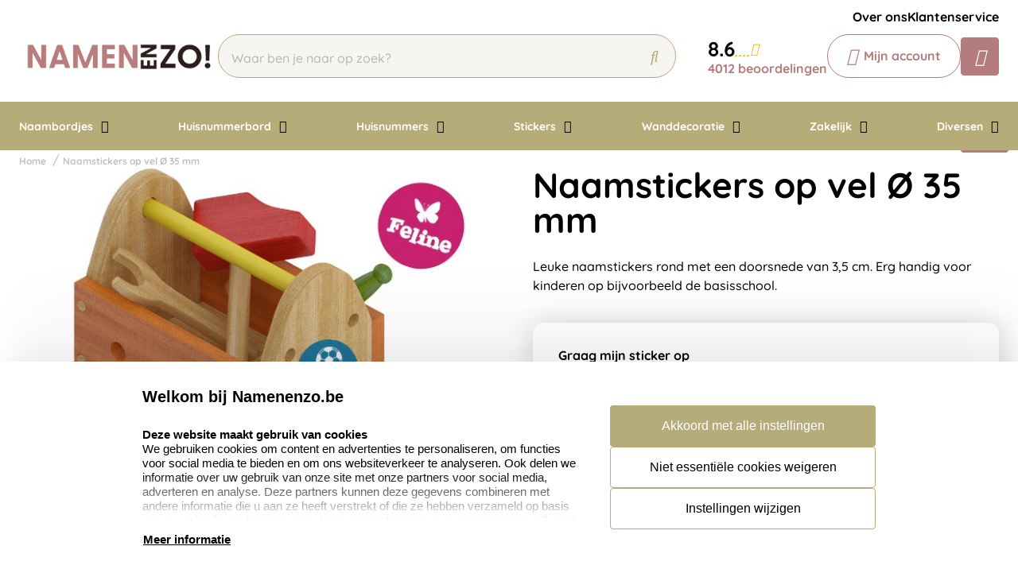

--- FILE ---
content_type: text/html; charset=UTF-8
request_url: https://www.namenenzo.be/naamstickers-op-vel-rond-35-mm
body_size: 17565
content:
<!doctype html>
<html lang="nl-BE">
<head>
    <title>Naamstickers op vel rond Ø 35 mm - Levertijd van maar 1 werkdag</title>
    <meta name="title" content="Naamstickers op vel rond Ø 35 mm - Levertijd van maar 1 werkdag" />
    <meta name="description" content="Een must-have voor elk kind dat naar de basisschool gaat, een eigen naamsticker. Eenvoudig online bij ons te ontwerpen en snel geleverd." />
    <meta name="keywords" content="" />
    <meta name="viewport" content="width=device-width, initial-scale=1, maximum-scale=1">

    <link rel="canonical" href="https://www.namenenzo.be/naamstickers-op-vel-rond-35-mm" />
        <link
        rel="alternate"
        hreflang="nl-be"
        href="https://www.namenenzo.be/naamstickers-op-vel-rond-35-mm" />
            
                    
            <link rel="alternate" hreflang="nl-nl" href="https://www.namenenzo.nl/naamstickers-op-vel-rond-35-mm" />
                            <link rel="alternate" hreflang="x-default" href="https://www.namenenzo.nl/naamstickers-op-vel-rond-35-mm" />
                            <script>
window.dataLayer = window.dataLayer || [];
            dataLayer.push({"visitorExistingCustomer":"Nee","visitorLifetimeValue":0,"visitorLoginState":"Logged out","visitorType":"NOT LOGGED IN","algoliaUserToken":"09e6c04c-5ba2-42b9-93f5-e443d5d2c7eb","currentStore":"Namenenzo.be"});
            dataLayer.push({"currentStore":"Namenenzo.be","ecommerce":{"currencyCode":"EUR","detail":{"products":[{"quantity":1,"price":"10.71","id":"NS3535A6","name":"Naamstickers op vel \u00d8 35 mm","brand":"","category":"Stickers"}]},"impressions":[[]]}});
            dataLayer.push({"event":"view_item","ecommerce":{"currency":"EUR","value":"10.71","items":[{"quantity":1,"item_name":"Naamstickers op vel \u00d8 35 mm","item_id":"NS3535A6","affiliation":"Namenenzo.be","price":"10.71","item_brand":"","item_category":"Stickers"}]}});
    </script>    <!-- Google Tag Manager -->
    <script>(function(w,d,s,l,i){w[l]=w[l]||[];w[l].push({'gtm.start':
    new Date().getTime(),event:'gtm.js'});var f=d.getElementsByTagName(s)[0],
    j=d.createElement(s),dl=l!='dataLayer'?'&l='+l:'';j.async=true;j.src=
    'https://www.googletagmanager.com/gtm.js?id='+i+dl;f.parentNode.insertBefore(j,f);
    })(window,document,'script','dataLayer','GTM-P3RWJCP');</script>
<!-- End Google Tag Manager -->    <meta charset="utf-8" />
    <meta name="robots" content="INDEX,FOLLOW" />
<meta name="viewport" content="width=device-width, initial-scale=1, viewport-fit=cover" />
<meta name="csrf-token" content="D1vT55VUSo0FR9nGa2ehz96fL7sq2I7dnlkjPeY9">
<script async src="https://www.google.com/recaptcha/api.js?render=6LdlzrUrAAAAAA3DN86PatH086GtyN3ePYGAnKmo"></script>
<meta name="algolia-application-id" content="TU0RZY5W0Z">
<meta name="algolia-api-key" content="e80b9840dff0767c42b90654ad434f8e">
<meta name="algolia-search-indices" content="[&quot;production_namenenzobe_products&quot;,&quot;production_namenenzobe_pages&quot;]">
<meta name="algolia-searchable-fields" content="{&quot;production_namenenzobe_products&quot;:[{&quot;name&quot;:&quot;name&quot;,&quot;translatable&quot;:true},{&quot;name&quot;:&quot;categories&quot;,&quot;translatable&quot;:true},{&quot;name&quot;:&quot;sku&quot;,&quot;translatable&quot;:false}],&quot;production_namenenzobe_pages&quot;:[{&quot;name&quot;:&quot;slug&quot;,&quot;translatable&quot;:true},{&quot;name&quot;:&quot;name&quot;,&quot;translatable&quot;:true},{&quot;name&quot;:&quot;content&quot;,&quot;translatable&quot;:true}]}">
<meta name="algolia-user-token" content="09e6c04c-5ba2-42b9-93f5-e443d5d2c7eb">
<meta name="currency-format" content="%symbol% %money%">
<meta name="currency-decimal-separator" content=",">
<meta name="currency-symbol" content="€">
<meta name="currency-iso-code" content="EUR">
<meta name="country-id" content="2">
<meta name="vat-rate-type" content="private">
<meta name="vat-rates" content="[{&quot;id&quot;:76,&quot;vat_rate_group_id&quot;:1,&quot;country_id&quot;:2,&quot;private_rate&quot;:21,&quot;business_rate&quot;:0,&quot;created_at&quot;:&quot;2023-02-20T22:12:15.000000Z&quot;,&quot;updated_at&quot;:&quot;2023-02-20T22:12:15.000000Z&quot;,&quot;deleted_at&quot;:null,&quot;webshop_id&quot;:9},{&quot;id&quot;:77,&quot;vat_rate_group_id&quot;:2,&quot;country_id&quot;:2,&quot;private_rate&quot;:9,&quot;business_rate&quot;:0,&quot;created_at&quot;:&quot;2023-02-20T22:12:15.000000Z&quot;,&quot;updated_at&quot;:&quot;2023-02-20T22:12:15.000000Z&quot;,&quot;deleted_at&quot;:null,&quot;webshop_id&quot;:9},{&quot;id&quot;:78,&quot;vat_rate_group_id&quot;:3,&quot;country_id&quot;:2,&quot;private_rate&quot;:0,&quot;business_rate&quot;:0,&quot;created_at&quot;:&quot;2023-02-20T22:12:15.000000Z&quot;,&quot;updated_at&quot;:&quot;2023-02-20T22:12:15.000000Z&quot;,&quot;deleted_at&quot;:null,&quot;webshop_id&quot;:9}]">
<meta name="show-prices-vat" content="incl">
    <link rel="icon" type="image/x-icon" href="https://www.namenenzo.be/storage/52798/faviconnamenenzo.png" />
    <link rel="shortcut icon" type="image/x-icon" href="https://www.namenenzo.be/storage/52798/faviconnamenenzo.png" />
    <meta name="google-site-verification" content="SY6ubAk76z2U-WiYr3P8A2ZQDoBPSVk-wVfSpHFKsm0" />
<meta name="msvalidate.01" content="1D8701A0F2E44EAFE4A3567648181240" />
<meta name="p:domain_verify" content="7633abf45dd22b5152b7e5f2ca8acce9" />
<link href="https://www.namenenzo.be/app_redesign/css/main.css?version=e45588268477c72beac805b5f0f0e19e" type="text/css" rel="stylesheet">
    <script type="application/ld+json">
        {
    "@context": "https://schema.org",
    "@type": "BreadcrumbList",
    "itemListElement": [
        {
            "@type": "ListItem",
            "position": 1,
            "name": "Naamstickers op vel Ø 35 mm"
        }
    ]
}
    </script>
    <style>
    :root {
        /* THEME COLORS */

        /* Interface Color */
        --primary: #b47c7d; 
        --primary-hover: #b6ac7a; 
        --secondary: #b6ac7a; 
        --warning: #000000; 
        --error: #ff0000; 
        --success: #e6e6e6; 
        --black: #000000; 
        --white: #ffffff; 
        --gray: #f6f5f1; 
        --darkgray: #e6e6e6; 
        --heading-color: var(--black);
        --body-color: var(--black);

        --button-primary-text-color: var(--white);
        --button-secondary-text-color: var(--primary);

                    --card-border: 0;
        
                    --card-shadow: 0px 0px 35px 0px rgba(0, 0, 0, 0.16);
        
        /* Backgrounds */
        --bg: var(--Primaire kleur);
        --bg-1: var(--secondary);
        --bg-2: var(--primary);
        --bg-3: var(--gray);
        --bg-4: var(--white);

        /* Foregrounds */
        --fg: var(--black);
        --fg-1: var(--black);
        --fg-2: var(--white);

        /* Footer backgrounds */
        --bg-footer-top: var(--secondary);
        --bg-footer-bottom: #ffffff; 
        /* Footer foregrounds */
        --fg-footer-top-1: var(--white);
        --fg-footer-top-2: var(--gray);
        --fg-footer-bottom-1: var(--primary);
        --fg-footer-bottom-2: var(--primary);

        /* Typography */
        --body-font: "Quicksand",  "ABeeZee", "Operator Mono", Consolas, Menlo, Monaco, "Courier New", monospace;
        --heading-font: "Quicksand",  "Fredoka", "Operator Mono", Consolas, Menlo, Monaco, "Courier New", monospace;

        --h1-size: 44px;
        --h2-size: 36px;
        --h3-size: 30px;
        --h4-size: 26px;
        --h5-size: 22px;
        --h6-size: 20px;
        --p-size: 16px;
        --small-size: 16px;
        --xsmall-size: 16px;

        /* Borders */
                    --border-radius-1: 4px;
            --border-radius-2: 8px;
            --border-radius-3: 14px;
            --border-radius-4: 100px;
            --border-size: 1px;
        
        /* Shadow */
                --level-1:          0px 345px 97px 0px rgba(var(--channels-black), 0),
                            0px 221px 88px 0px rgba(var(--channels-black), 0.01),
                            0px 124px 74px 0px rgba(var(--channels-black), 0.03),
                            0px 55px 55px 0px rgba(var(--channels-black), 0.05),
                            0px 14px 30px 0px rgba(var(--channels-black), 0.06);
                            
        --level-1-inset:    inset 0px 345px 97px 0px rgba(var(--channels-black), 0),
                            inset 0px 221px 88px 0px rgba(var(--channels-black), 0.01),
                            inset 0px 124px 74px 0px rgba(var(--channels-black), 0.03),
                            inset 0px 55px 55px 0px rgba(var(--channels-black), 0.05),
                            inset 0px 14px 30px 0px rgba(var(--channels-black), 0.06);
            }
</style>    <meta property="og:type" content="product" />
    <meta property="og:title" content="Naamstickers op vel Ø 35 mm" />
            <meta property="og:image"
            content="https://www.namenenzo.be/storage/25452/conversions/product-image-iv-big_thumb.jpg" />
        <meta property="og:description"
        content="Leuke naamstickers rond met een doorsnede van 3,5 cm. Erg handig voor kinderen op bijvoorbeeld de basisschool." />
    <meta property="og:url" content="https://www.namenenzo.be/naamstickers-op-vel-rond-35-mm" />
    <meta property="product:price:amount" content="10.71" />
    <meta property="product:price:currency" content="EUR" />
    <!-- Livewire Styles --><style >[wire\:loading][wire\:loading], [wire\:loading\.delay][wire\:loading\.delay], [wire\:loading\.inline-block][wire\:loading\.inline-block], [wire\:loading\.inline][wire\:loading\.inline], [wire\:loading\.block][wire\:loading\.block], [wire\:loading\.flex][wire\:loading\.flex], [wire\:loading\.table][wire\:loading\.table], [wire\:loading\.grid][wire\:loading\.grid], [wire\:loading\.inline-flex][wire\:loading\.inline-flex] {display: none;}[wire\:loading\.delay\.none][wire\:loading\.delay\.none], [wire\:loading\.delay\.shortest][wire\:loading\.delay\.shortest], [wire\:loading\.delay\.shorter][wire\:loading\.delay\.shorter], [wire\:loading\.delay\.short][wire\:loading\.delay\.short], [wire\:loading\.delay\.default][wire\:loading\.delay\.default], [wire\:loading\.delay\.long][wire\:loading\.delay\.long], [wire\:loading\.delay\.longer][wire\:loading\.delay\.longer], [wire\:loading\.delay\.longest][wire\:loading\.delay\.longest] {display: none;}[wire\:offline][wire\:offline] {display: none;}[wire\:dirty]:not(textarea):not(input):not(select) {display: none;}:root {--livewire-progress-bar-color: #2299dd;}[x-cloak] {display: none !important;}[wire\:cloak] {display: none !important;}</style>
</head>
<body class="no-animate">
    <!-- Google Tag Manager (noscript) -->
    <noscript><iframe src="https://www.googletagmanager.com/ns.html?id=GTM-P3RWJCP"
    height="0" width="0" style="display:none;visibility:hidden"></iframe></noscript>
<!-- End Google Tag Manager (noscript) -->    
    <!-- start .c-nav-mobile -->
    <nav class="c-nav-mobile js-nav-mobile__nav">
        <header class="c-nav-mobile__header">
            <div class="c-nav-mobile__header-title js-nav-mobile__header-title">Menu</div>
            <button class="c-nav-mobile__btn-close js-nav-mobile__btn-close">
                <i class="fal fa-times"></i>
            </button>
        </header>
        <div class="c-nav-mobile__contain">
            <ul class="c-nav-mobile__list js-nav-mobile">
                                    <li class="c-nav-mobile__item  c-nav-mobile__item--has-subs ">
                        <a
                            class="c-nav-mobile__link js-nav-mobile__item  js-nav-mobile__subs "
                            href="https://www.namenenzo.be/naambordjes"
                            data-title="Naambordjes">
                                                        Naambordjes
                        </a>

                                                    <div class="c-nav-mobile__level js-nav-mobile__level">
                                <a class="c-nav-mobile__back js-nav-mobile__back" href="#">Terug</a>
                                <ul class="c-nav-mobile__list">
                                                                            <li class="c-nav-mobile__item ">
                                            <a
                                                class="c-nav-mobile__link js-nav-mobile__link "
                                                href="https://www.namenenzo.be/naambordjes/naambordjes-rvs"
                                                data-title="Naambordjes RVS">
                                                                                                    <figure class="c-nav-mobile__figure">
                                                        <img src="https://www.namenenzo.be/storage/270567/naambordjes_RVS_naambordjes_Be.jpg" alt="Naambordjes RVS" />
                                                    </figure>
                                                                                                Naambordjes RVS
                                            </a>

                                                                                    </li>
                                                                            <li class="c-nav-mobile__item ">
                                            <a
                                                class="c-nav-mobile__link js-nav-mobile__link "
                                                href="https://www.namenenzo.be/naambordjes/naambordjes-rvs-look"
                                                data-title="Naambordjes RVS-Look">
                                                                                                    <figure class="c-nav-mobile__figure">
                                                        <img src="https://www.namenenzo.be/storage/270569/rvs-look-1515.jpg" alt="Naambordjes RVS-Look" />
                                                    </figure>
                                                                                                Naambordjes RVS-Look
                                            </a>

                                                                                    </li>
                                                                            <li class="c-nav-mobile__item ">
                                            <a
                                                class="c-nav-mobile__link js-nav-mobile__link "
                                                href="https://www.namenenzo.be/naambordjes/naambordjes-rvs-look-kunststof"
                                                data-title="Naambordjes RVS-Look / Kunststof">
                                                                                                    <figure class="c-nav-mobile__figure">
                                                        <img src="https://www.namenenzo.be/storage/270571/Kunststof_Naambordje.jpg" alt="Naambordjes RVS-Look / Kunststof" />
                                                    </figure>
                                                                                                Naambordjes RVS-Look / Kunststof
                                            </a>

                                                                                    </li>
                                                                            <li class="c-nav-mobile__item ">
                                            <a
                                                class="c-nav-mobile__link js-nav-mobile__link "
                                                href="https://www.namenenzo.be/naambordjes/naamplaatjes"
                                                data-title="Naamplaatjes">
                                                                                                    <figure class="c-nav-mobile__figure">
                                                        <img src="https://www.namenenzo.be/storage/270572/naamplaatjes_8.jpg" alt="Naamplaatjes" />
                                                    </figure>
                                                                                                Naamplaatjes
                                            </a>

                                                                                    </li>
                                                                            <li class="c-nav-mobile__item ">
                                            <a
                                                class="c-nav-mobile__link js-nav-mobile__link "
                                                href="https://www.namenenzo.be/naambordjes/naambordjes-aluminium-mooi-wit"
                                                data-title="Naambordjes Aluminium Mooi Wit">
                                                                                                    <figure class="c-nav-mobile__figure">
                                                        <img src="https://www.namenenzo.be/storage/270573/Opmaak-Wit-Alu-Line_1.jpg" alt="Naambordjes Aluminium Mooi Wit" />
                                                    </figure>
                                                                                                Naambordjes Aluminium Mooi Wit
                                            </a>

                                                                                    </li>
                                                                            <li class="c-nav-mobile__item ">
                                            <a
                                                class="c-nav-mobile__link js-nav-mobile__link "
                                                href="https://www.namenenzo.be/naambordjes/naambordjes-luxe"
                                                data-title="Naambordjes Luxe">
                                                                                                    <figure class="c-nav-mobile__figure">
                                                        <img src="https://www.namenenzo.be/storage/365689/Naambord-nomina-klassiek-blauw.jpg" alt="Naambordjes Luxe" />
                                                    </figure>
                                                                                                Naambordjes Luxe
                                            </a>

                                                                                    </li>
                                                                            <li class="c-nav-mobile__item ">
                                            <a
                                                class="c-nav-mobile__link js-nav-mobile__link "
                                                href="https://www.namenenzo.be/naambordjes/naambordjes-rvs-look-acrylglas"
                                                data-title="Naambordjes RVS-Look / Acrylglas">
                                                                                                    <figure class="c-nav-mobile__figure">
                                                        <img src="https://www.namenenzo.be/storage/270578/naambordjes_rvs_acrylglas.jpg" alt="Naambordjes RVS-Look / Acrylglas" />
                                                    </figure>
                                                                                                Naambordjes RVS-Look / Acrylglas
                                            </a>

                                                                                    </li>
                                                                            <li class="c-nav-mobile__item ">
                                            <a
                                                class="c-nav-mobile__link js-nav-mobile__link "
                                                href="https://www.namenenzo.be/naambordjes/driehoeksbordjes"
                                                data-title="Driehoeksbordjes">
                                                                                                    <figure class="c-nav-mobile__figure">
                                                        <img src="https://www.namenenzo.be/storage/270579/driehoeksbordjes_1.png" alt="Driehoeksbordjes" />
                                                    </figure>
                                                                                                Driehoeksbordjes
                                            </a>

                                                                                    </li>
                                                                            <li class="c-nav-mobile__item ">
                                            <a
                                                class="c-nav-mobile__link js-nav-mobile__link "
                                                href="https://www.namenenzo.be/naambordjes/straatnaamborden"
                                                data-title="Straatnaamborden">
                                                                                                    <figure class="c-nav-mobile__figure">
                                                        <img src="https://www.namenenzo.be/storage/270580/straatnaamborden.jpg" alt="Straatnaamborden" />
                                                    </figure>
                                                                                                Straatnaamborden
                                            </a>

                                                                                    </li>
                                                                            <li class="c-nav-mobile__item ">
                                            <a
                                                class="c-nav-mobile__link js-nav-mobile__link "
                                                href="https://www.namenenzo.be/naambordjes/naambordjes-leisteen"
                                                data-title="Naambordjes Leisteen">
                                                                                                    <figure class="c-nav-mobile__figure">
                                                        <img src="https://www.namenenzo.be/storage/270585/Leisteen_naambordje.jpg" alt="Naambordjes Leisteen" />
                                                    </figure>
                                                                                                Naambordjes Leisteen
                                            </a>

                                                                                    </li>
                                                                            <li class="c-nav-mobile__item ">
                                            <a
                                                class="c-nav-mobile__link js-nav-mobile__link "
                                                href="https://www.namenenzo.be/naambordjes/naambordjes-steigerhout"
                                                data-title="Naambordjes Steigerhout">
                                                                                                    <figure class="c-nav-mobile__figure">
                                                        <img src="https://www.namenenzo.be/storage/270587/steigerhout-30x14.jpg" alt="Naambordjes Steigerhout" />
                                                    </figure>
                                                                                                Naambordjes Steigerhout
                                            </a>

                                                                                    </li>
                                                                            <li class="c-nav-mobile__item ">
                                            <a
                                                class="c-nav-mobile__link js-nav-mobile__link "
                                                href="https://www.namenenzo.be/naambordjes/naambordjes-opaalglas"
                                                data-title="Naambordjes Opaalglas">
                                                                                                    <figure class="c-nav-mobile__figure">
                                                        <img src="https://www.namenenzo.be/storage/270588/opaalglas.png" alt="Naambordjes Opaalglas" />
                                                    </figure>
                                                                                                Naambordjes Opaalglas
                                            </a>

                                                                                    </li>
                                                                            <li class="c-nav-mobile__item ">
                                            <a
                                                class="c-nav-mobile__link js-nav-mobile__link "
                                                href="https://www.namenenzo.be/naambordjes/naambordjes-acrylglas"
                                                data-title="Naambordjes Acrylglas">
                                                                                                    <figure class="c-nav-mobile__figure">
                                                        <img src="https://www.namenenzo.be/storage/270592/naambord_acrylglas.jpg" alt="Naambordjes Acrylglas" />
                                                    </figure>
                                                                                                Naambordjes Acrylglas
                                            </a>

                                                                                    </li>
                                                                            <li class="c-nav-mobile__item ">
                                            <a
                                                class="c-nav-mobile__link js-nav-mobile__link "
                                                href="https://www.namenenzo.be/naambordjes/naambordjes-plexiglas"
                                                data-title="Naambordjes Plexiglas">
                                                                                                    <figure class="c-nav-mobile__figure">
                                                        <img src="https://www.namenenzo.be/storage/270593/Napolirood-muur.jpg" alt="Naambordjes Plexiglas" />
                                                    </figure>
                                                                                                Naambordjes Plexiglas
                                            </a>

                                                                                    </li>
                                                                            <li class="c-nav-mobile__item ">
                                            <a
                                                class="c-nav-mobile__link js-nav-mobile__link "
                                                href="https://www.namenenzo.be/naambordjes/naambordjes-beton"
                                                data-title="Naambordjes Beton">
                                                                                                    <figure class="c-nav-mobile__figure">
                                                        <img src="https://www.namenenzo.be/storage/270594/naambordjes-beton_naambord_be.jpg" alt="Naambordjes Beton" />
                                                    </figure>
                                                                                                Naambordjes Beton
                                            </a>

                                                                                    </li>
                                                                            <li class="c-nav-mobile__item ">
                                            <a
                                                class="c-nav-mobile__link js-nav-mobile__link "
                                                href="https://www.namenenzo.be/naambordjes/naambordjes-roest"
                                                data-title="Naambordjes Roest">
                                                                                                    <figure class="c-nav-mobile__figure">
                                                        <img src="https://www.namenenzo.be/storage/270595/roest_2.jpg" alt="Naambordjes Roest" />
                                                    </figure>
                                                                                                Naambordjes Roest
                                            </a>

                                                                                    </li>
                                                                            <li class="c-nav-mobile__item ">
                                            <a
                                                class="c-nav-mobile__link js-nav-mobile__link "
                                                href="https://www.namenenzo.be/naambordjes/naambordjes-frosted"
                                                data-title="Naambordjes Frosted">
                                                                                                    <figure class="c-nav-mobile__figure">
                                                        <img src="https://www.namenenzo.be/storage/270596/Naambordjes-Frosted_1.jpg" alt="Naambordjes Frosted" />
                                                    </figure>
                                                                                                Naambordjes Frosted
                                            </a>

                                                                                    </li>
                                                                            <li class="c-nav-mobile__item ">
                                            <a
                                                class="c-nav-mobile__link js-nav-mobile__link "
                                                href="https://www.namenenzo.be/naambordjes/naambordjes-emaille-look"
                                                data-title="Naambordjes Emaille-Look">
                                                                                                    <figure class="c-nav-mobile__figure">
                                                        <img src="https://www.namenenzo.be/storage/270597/Emaille-Look-naambordje-240x110-torino.jpg" alt="Naambordjes Emaille-Look" />
                                                    </figure>
                                                                                                Naambordjes Emaille-Look
                                            </a>

                                                                                    </li>
                                                                            <li class="c-nav-mobile__item ">
                                            <a
                                                class="c-nav-mobile__link js-nav-mobile__link "
                                                href="https://www.namenenzo.be/naambordjes/nostalgische-uithangborden"
                                                data-title="Nostalgische Uithangborden">
                                                                                                    <figure class="c-nav-mobile__figure">
                                                        <img src="https://www.namenenzo.be/storage/270598/uithangbord_ot_sfeer.jpg" alt="Nostalgische Uithangborden" />
                                                    </figure>
                                                                                                Nostalgische Uithangborden
                                            </a>

                                                                                    </li>
                                                                    </ul>
                            </div>
                                            </li>
                                    <li class="c-nav-mobile__item  c-nav-mobile__item--has-subs ">
                        <a
                            class="c-nav-mobile__link js-nav-mobile__item  js-nav-mobile__subs "
                            href="https://www.namenenzo.be/huisnummerbord"
                            data-title="Huisnummerbord">
                                                        Huisnummerbord
                        </a>

                                                    <div class="c-nav-mobile__level js-nav-mobile__level">
                                <a class="c-nav-mobile__back js-nav-mobile__back" href="#">Terug</a>
                                <ul class="c-nav-mobile__list">
                                                                            <li class="c-nav-mobile__item ">
                                            <a
                                                class="c-nav-mobile__link js-nav-mobile__link "
                                                href="https://www.namenenzo.be/huisnummerbord/huisnummerbordjes"
                                                data-title="Alle huisnummerbordjes">
                                                                                                    <figure class="c-nav-mobile__figure">
                                                        <img src="https://www.namenenzo.be/storage/270599/huisnummerbordje-basic_be.jpg" alt="Alle huisnummerbordjes" />
                                                    </figure>
                                                                                                Alle huisnummerbordjes
                                            </a>

                                                                                    </li>
                                                                            <li class="c-nav-mobile__item ">
                                            <a
                                                class="c-nav-mobile__link js-nav-mobile__link "
                                                href="https://www.namenenzo.be/huisnummerbord/huisnummerbordjes-met-naam"
                                                data-title="Huisnummerbordjes met naam">
                                                                                                    <figure class="c-nav-mobile__figure">
                                                        <img src="https://www.namenenzo.be/storage/270600/Huisnummerbordje_met_naam.jpg" alt="Huisnummerbordjes met naam" />
                                                    </figure>
                                                                                                Huisnummerbordjes met naam
                                            </a>

                                                                                    </li>
                                                                            <li class="c-nav-mobile__item ">
                                            <a
                                                class="c-nav-mobile__link js-nav-mobile__link "
                                                href="https://www.namenenzo.be/huisnummerbord/huisnummerbordjes-basic"
                                                data-title="Huisnummerbordjes Basic">
                                                                                                    <figure class="c-nav-mobile__figure">
                                                        <img src="https://www.namenenzo.be/storage/270601/huisnummer_basic.jpg" alt="Huisnummerbordjes Basic" />
                                                    </figure>
                                                                                                Huisnummerbordjes Basic
                                            </a>

                                                                                    </li>
                                                                            <li class="c-nav-mobile__item ">
                                            <a
                                                class="c-nav-mobile__link js-nav-mobile__link "
                                                href="https://www.namenenzo.be/huisnummerbord/huisnummerbordjes-kunststof"
                                                data-title="Huisnummerbordjes Kunststof">
                                                                                                    <figure class="c-nav-mobile__figure">
                                                        <img src="https://www.namenenzo.be/storage/270602/huisnummer_kunststof.jpg" alt="Huisnummerbordjes Kunststof" />
                                                    </figure>
                                                                                                Huisnummerbordjes Kunststof
                                            </a>

                                                                                    </li>
                                                                            <li class="c-nav-mobile__item ">
                                            <a
                                                class="c-nav-mobile__link js-nav-mobile__link "
                                                href="https://www.namenenzo.be/huisnummerbord/huisnummerbordjes-roest"
                                                data-title="Huisnummerbordjes Roest">
                                                                                                    <figure class="c-nav-mobile__figure">
                                                        <img src="https://www.namenenzo.be/storage/270605/Huisnummer-roest_1.jpg" alt="Huisnummerbordjes Roest" />
                                                    </figure>
                                                                                                Huisnummerbordjes Roest
                                            </a>

                                                                                    </li>
                                                                            <li class="c-nav-mobile__item ">
                                            <a
                                                class="c-nav-mobile__link js-nav-mobile__link "
                                                href="https://www.namenenzo.be/huisnummerbord/huisnummerbordjes-emaille-look"
                                                data-title="Huisnummerbordjes Emaille-Look">
                                                                                                    <figure class="c-nav-mobile__figure">
                                                        <img src="https://www.namenenzo.be/storage/270606/Huisnummerbordje-Emaille.jpg" alt="Huisnummerbordjes Emaille-Look" />
                                                    </figure>
                                                                                                Huisnummerbordjes Emaille-Look
                                            </a>

                                                                                    </li>
                                                                    </ul>
                            </div>
                                            </li>
                                    <li class="c-nav-mobile__item  c-nav-mobile__item--has-subs ">
                        <a
                            class="c-nav-mobile__link js-nav-mobile__item  js-nav-mobile__subs "
                            href="https://www.namenenzo.be/huisnummers"
                            data-title="Huisnummers">
                                                        Huisnummers
                        </a>

                                                    <div class="c-nav-mobile__level js-nav-mobile__level">
                                <a class="c-nav-mobile__back js-nav-mobile__back" href="#">Terug</a>
                                <ul class="c-nav-mobile__list">
                                                                            <li class="c-nav-mobile__item ">
                                            <a
                                                class="c-nav-mobile__link js-nav-mobile__link "
                                                href="https://www.namenenzo.be/huisnummers/grote-huisnummers"
                                                data-title="Grote huisnummers">
                                                                                                    <figure class="c-nav-mobile__figure">
                                                        <img src="https://www.namenenzo.be/storage/270609/huisnummers_beton_3d_1.jpg" alt="Grote huisnummers" />
                                                    </figure>
                                                                                                Grote huisnummers
                                            </a>

                                                                                    </li>
                                                                            <li class="c-nav-mobile__item ">
                                            <a
                                                class="c-nav-mobile__link js-nav-mobile__link "
                                                href="https://www.namenenzo.be/huisnummers-rvs-look"
                                                data-title="Huisnummers RVS-Look">
                                                                                                    <figure class="c-nav-mobile__figure">
                                                        <img src="https://www.namenenzo.be/storage/270618/huisnummer_rvs_5.jpg" alt="Huisnummers RVS-Look" />
                                                    </figure>
                                                                                                Huisnummers RVS-Look
                                            </a>

                                                                                    </li>
                                                                            <li class="c-nav-mobile__item ">
                                            <a
                                                class="c-nav-mobile__link js-nav-mobile__link "
                                                href="https://www.namenenzo.be/huisnummers/huisnummers-zwart"
                                                data-title="Huisnummers Zwart">
                                                                                                    <figure class="c-nav-mobile__figure">
                                                        <img src="https://www.namenenzo.be/storage/270621/acryl_zwart.jpg" alt="Huisnummers Zwart" />
                                                    </figure>
                                                                                                Huisnummers Zwart
                                            </a>

                                                                                    </li>
                                                                            <li class="c-nav-mobile__item ">
                                            <a
                                                class="c-nav-mobile__link js-nav-mobile__link "
                                                href="https://www.namenenzo.be/huisnummers/huisnummers-acryl-wit"
                                                data-title="Huisnummers Wit">
                                                                                                    <figure class="c-nav-mobile__figure">
                                                        <img src="https://www.namenenzo.be/storage/270622/acryl_wit.jpg" alt="Huisnummers Wit" />
                                                    </figure>
                                                                                                Huisnummers Wit
                                            </a>

                                                                                    </li>
                                                                            <li class="c-nav-mobile__item ">
                                            <a
                                                class="c-nav-mobile__link js-nav-mobile__link "
                                                href="https://www.namenenzo.be/huisnummers/huisnummers-beton"
                                                data-title="Huisnummers Beton">
                                                                                                    <figure class="c-nav-mobile__figure">
                                                        <img src="https://www.namenenzo.be/storage/270623/Losse_huisnummers_Beton_3D.png" alt="Huisnummers Beton" />
                                                    </figure>
                                                                                                Huisnummers Beton
                                            </a>

                                                                                    </li>
                                                                            <li class="c-nav-mobile__item ">
                                            <a
                                                class="c-nav-mobile__link js-nav-mobile__link "
                                                href="#"
                                                data-title="Huisnummers Sale">
                                                                                                    <figure class="c-nav-mobile__figure">
                                                        <img src="https://www.namenenzo.be/storage/270624/sale-namenenzo.jpg" alt="Huisnummers Sale" />
                                                    </figure>
                                                                                                Huisnummers Sale
                                            </a>

                                                                                    </li>
                                                                            <li class="c-nav-mobile__item ">
                                            <a
                                                class="c-nav-mobile__link js-nav-mobile__link "
                                                href="https://www.namenenzo.be/huisnummers/bevestiging-setjes-huisnummers"
                                                data-title="Bevestigingssetjes huisnummers">
                                                                                                    <figure class="c-nav-mobile__figure">
                                                        <img src="https://www.namenenzo.be/storage/270625/bevestigings-setje.jpg" alt="Bevestigingssetjes huisnummers" />
                                                    </figure>
                                                                                                Bevestigingssetjes huisnummers
                                            </a>

                                                                                    </li>
                                                                    </ul>
                            </div>
                                            </li>
                                    <li class="c-nav-mobile__item  c-nav-mobile__item--has-subs ">
                        <a
                            class="c-nav-mobile__link js-nav-mobile__item  js-nav-mobile__subs "
                            href="https://www.namenenzo.be/stickers"
                            data-title="Stickers">
                                                        Stickers
                        </a>

                                                    <div class="c-nav-mobile__level js-nav-mobile__level">
                                <a class="c-nav-mobile__back js-nav-mobile__back" href="#">Terug</a>
                                <ul class="c-nav-mobile__list">
                                                                            <li class="c-nav-mobile__item ">
                                            <a
                                                class="c-nav-mobile__link js-nav-mobile__link "
                                                href="https://www.namenenzo.be/stickers/muurstickers"
                                                data-title="Muurstickers">
                                                                                                    <figure class="c-nav-mobile__figure">
                                                        <img src="https://www.namenenzo.be/storage/50741/Muursticker_be_1.jpg" alt="Muurstickers" />
                                                    </figure>
                                                                                                Muurstickers
                                            </a>

                                                                                    </li>
                                                                            <li class="c-nav-mobile__item ">
                                            <a
                                                class="c-nav-mobile__link js-nav-mobile__link "
                                                href="https://www.namenenzo.be/stickers/trapstickers"
                                                data-title="Trapstickers">
                                                                                                    <figure class="c-nav-mobile__figure">
                                                        <img src="https://www.namenenzo.be/storage/270626/trapsticker-calorien.jpg" alt="Trapstickers" />
                                                    </figure>
                                                                                                Trapstickers
                                            </a>

                                                                                    </li>
                                                                            <li class="c-nav-mobile__item ">
                                            <a
                                                class="c-nav-mobile__link js-nav-mobile__link "
                                                href="https://www.namenenzo.be/stickers/geboortestickers"
                                                data-title="Geboortestickers">
                                                                                                    <figure class="c-nav-mobile__figure">
                                                        <img src="https://www.namenenzo.be/storage/270627/GeboortestickerI.jpg" alt="Geboortestickers" />
                                                    </figure>
                                                                                                Geboortestickers
                                            </a>

                                                                                    </li>
                                                                            <li class="c-nav-mobile__item ">
                                            <a
                                                class="c-nav-mobile__link js-nav-mobile__link "
                                                href="https://www.namenenzo.be/stickers/naamstickers"
                                                data-title="Naamstickers">
                                                                                                    <figure class="c-nav-mobile__figure">
                                                        <img src="https://www.namenenzo.be/storage/270628/naamstickers.jpg" alt="Naamstickers" />
                                                    </figure>
                                                                                                Naamstickers
                                            </a>

                                                                                    </li>
                                                                            <li class="c-nav-mobile__item ">
                                            <a
                                                class="c-nav-mobile__link js-nav-mobile__link "
                                                href="https://www.namenenzo.be/stickers/raamstickers"
                                                data-title="Raamstickers">
                                                                                                    <figure class="c-nav-mobile__figure">
                                                        <img src="https://www.namenenzo.be/storage/270629/Frosted-raamstickers_3.jpg" alt="Raamstickers" />
                                                    </figure>
                                                                                                Raamstickers
                                            </a>

                                                                                    </li>
                                                                            <li class="c-nav-mobile__item ">
                                            <a
                                                class="c-nav-mobile__link js-nav-mobile__link "
                                                href="https://www.namenenzo.be/stickers/deurstickers"
                                                data-title="Deurstickers">
                                                                                                    <figure class="c-nav-mobile__figure">
                                                        <img src="https://www.namenenzo.be/storage/270630/deursticker.jpg" alt="Deurstickers" />
                                                    </figure>
                                                                                                Deurstickers
                                            </a>

                                                                                    </li>
                                                                            <li class="c-nav-mobile__item ">
                                            <a
                                                class="c-nav-mobile__link js-nav-mobile__link "
                                                href="https://www.namenenzo.be/stickers/container-sticker"
                                                data-title="Container stickers">
                                                                                                    <figure class="c-nav-mobile__figure">
                                                        <img src="https://www.namenenzo.be/storage/270631/kliko-30.jpg" alt="Container stickers" />
                                                    </figure>
                                                                                                Container stickers
                                            </a>

                                                                                    </li>
                                                                            <li class="c-nav-mobile__item ">
                                            <a
                                                class="c-nav-mobile__link js-nav-mobile__link "
                                                href="https://www.namenenzo.be/stickers/toilet-stickers"
                                                data-title="Toilet stickers">
                                                                                                    <figure class="c-nav-mobile__figure">
                                                        <img src="https://www.namenenzo.be/storage/270632/toilet_stickers.jpg" alt="Toilet stickers" />
                                                    </figure>
                                                                                                Toilet stickers
                                            </a>

                                                                                    </li>
                                                                            <li class="c-nav-mobile__item ">
                                            <a
                                                class="c-nav-mobile__link js-nav-mobile__link "
                                                href="https://www.namenenzo.be/stickers/brievenbus-stickers"
                                                data-title="Brievenbus stickers">
                                                                                                    <figure class="c-nav-mobile__figure">
                                                        <img src="https://www.namenenzo.be/storage/270633/brievenbussticker-nee-nee(1).jpg" alt="Brievenbus stickers" />
                                                    </figure>
                                                                                                Brievenbus stickers
                                            </a>

                                                                                    </li>
                                                                            <li class="c-nav-mobile__item ">
                                            <a
                                                class="c-nav-mobile__link js-nav-mobile__link "
                                                href="https://www.namenenzo.be/stickers/stickers-feestdagen"
                                                data-title="Feestdagen stickers">
                                                                                                    <figure class="c-nav-mobile__figure">
                                                        <img src="https://www.namenenzo.be/storage/270634/raamsticker_kerst.jpg" alt="Feestdagen stickers" />
                                                    </figure>
                                                                                                Feestdagen stickers
                                            </a>

                                                                                    </li>
                                                                    </ul>
                            </div>
                                            </li>
                                    <li class="c-nav-mobile__item  c-nav-mobile__item--has-subs ">
                        <a
                            class="c-nav-mobile__link js-nav-mobile__item  js-nav-mobile__subs "
                            href="https://www.namenenzo.be/wanddecoratie"
                            data-title="Wanddecoratie">
                                                        Wanddecoratie
                        </a>

                                                    <div class="c-nav-mobile__level js-nav-mobile__level">
                                <a class="c-nav-mobile__back js-nav-mobile__back" href="#">Terug</a>
                                <ul class="c-nav-mobile__list">
                                                                            <li class="c-nav-mobile__item ">
                                            <a
                                                class="c-nav-mobile__link js-nav-mobile__link "
                                                href="https://www.namenenzo.be/wanddecoratie/foto-op-canvas"
                                                data-title="Foto op canvas">
                                                                                                    <figure class="c-nav-mobile__figure">
                                                        <img src="https://www.namenenzo.be/storage/50739/Foto-op-canvas_be_1.jpg" alt="Foto op canvas" />
                                                    </figure>
                                                                                                Foto op canvas
                                            </a>

                                                                                    </li>
                                                                            <li class="c-nav-mobile__item ">
                                            <a
                                                class="c-nav-mobile__link js-nav-mobile__link "
                                                href="https://www.namenenzo.be/wanddecoratie/tuinposter"
                                                data-title="Tuinposters">
                                                                                                    <figure class="c-nav-mobile__figure">
                                                        <img src="https://www.namenenzo.be/storage/270644/tuinposter-vaderdag.jpg" alt="Tuinposters" />
                                                    </figure>
                                                                                                Tuinposters
                                            </a>

                                                                                    </li>
                                                                            <li class="c-nav-mobile__item ">
                                            <a
                                                class="c-nav-mobile__link js-nav-mobile__link "
                                                href="https://www.namenenzo.be/wanddecoratie/sjablonen"
                                                data-title="Sjablonen">
                                                                                                    <figure class="c-nav-mobile__figure">
                                                        <img src="https://www.namenenzo.be/storage/50740/Sjablonen_1.jpg" alt="Sjablonen" />
                                                    </figure>
                                                                                                Sjablonen
                                            </a>

                                                                                    </li>
                                                                            <li class="c-nav-mobile__item ">
                                            <a
                                                class="c-nav-mobile__link js-nav-mobile__link "
                                                href="https://www.namenenzo.be/stickers/muurstickers"
                                                data-title="Muurstickers">
                                                                                                    <figure class="c-nav-mobile__figure">
                                                        <img src="https://www.namenenzo.be/storage/270645/Kinderkamer_muurstickers.jpg" alt="Muurstickers" />
                                                    </figure>
                                                                                                Muurstickers
                                            </a>

                                                                                    </li>
                                                                    </ul>
                            </div>
                                            </li>
                                    <li class="c-nav-mobile__item  c-nav-mobile__item--has-subs ">
                        <a
                            class="c-nav-mobile__link js-nav-mobile__item  js-nav-mobile__subs "
                            href="https://www.namenenzo.be/zakelijk"
                            data-title="Zakelijk">
                                                        Zakelijk
                        </a>

                                                    <div class="c-nav-mobile__level js-nav-mobile__level">
                                <a class="c-nav-mobile__back js-nav-mobile__back" href="#">Terug</a>
                                <ul class="c-nav-mobile__list">
                                                                            <li class="c-nav-mobile__item ">
                                            <a
                                                class="c-nav-mobile__link js-nav-mobile__link "
                                                href="https://www.namenenzo.be/zakelijk/bedrijfsnaamborden"
                                                data-title="Bedrijfsnaamborden">
                                                                                                    <figure class="c-nav-mobile__figure">
                                                        <img src="https://www.namenenzo.be/storage/270649/bedrijfsnaambord_1.gif" alt="Bedrijfsnaamborden" />
                                                    </figure>
                                                                                                Bedrijfsnaamborden
                                            </a>

                                                                                    </li>
                                                                            <li class="c-nav-mobile__item ">
                                            <a
                                                class="c-nav-mobile__link js-nav-mobile__link "
                                                href="https://www.namenenzo.be/zakelijk/openingstijden-sticker"
                                                data-title="Openingstijden stickers">
                                                                                                    <figure class="c-nav-mobile__figure">
                                                        <img src="https://www.namenenzo.be/storage/50737/Openingstijdensticker_be_1.jpg" alt="Openingstijden stickers" />
                                                    </figure>
                                                                                                Openingstijden stickers
                                            </a>

                                                                                    </li>
                                                                            <li class="c-nav-mobile__item ">
                                            <a
                                                class="c-nav-mobile__link js-nav-mobile__link "
                                                href="https://www.namenenzo.be/zakelijk/bedrijfsstickers"
                                                data-title="Bedrijfsstickers">
                                                                                                    <figure class="c-nav-mobile__figure">
                                                        <img src="https://www.namenenzo.be/storage/270651/Bedrijfsstickers_2.jpg" alt="Bedrijfsstickers" />
                                                    </figure>
                                                                                                Bedrijfsstickers
                                            </a>

                                                                                    </li>
                                                                            <li class="c-nav-mobile__item ">
                                            <a
                                                class="c-nav-mobile__link js-nav-mobile__link "
                                                href="https://www.namenenzo.be/zakelijk/toilet-stickers"
                                                data-title="Toilet stickers">
                                                                                                    <figure class="c-nav-mobile__figure">
                                                        <img src="https://www.namenenzo.be/storage/270652/toilet_stickers.jpg" alt="Toilet stickers" />
                                                    </figure>
                                                                                                Toilet stickers
                                            </a>

                                                                                    </li>
                                                                            <li class="c-nav-mobile__item ">
                                            <a
                                                class="c-nav-mobile__link js-nav-mobile__link "
                                                href="https://www.namenenzo.be/zakelijk/autostickers"
                                                data-title="Autostickers">
                                                                                                    <figure class="c-nav-mobile__figure">
                                                        <img src="https://www.namenenzo.be/storage/270653/Autostickers.jpg" alt="Autostickers" />
                                                    </figure>
                                                                                                Autostickers
                                            </a>

                                                                                    </li>
                                                                            <li class="c-nav-mobile__item ">
                                            <a
                                                class="c-nav-mobile__link js-nav-mobile__link "
                                                href="https://www.namenenzo.be/zakelijk/parkeerborden"
                                                data-title="Parkeerborden">
                                                                                                    <figure class="c-nav-mobile__figure">
                                                        <img src="https://www.namenenzo.be/storage/270655/Parkeerborden.jpg" alt="Parkeerborden" />
                                                    </figure>
                                                                                                Parkeerborden
                                            </a>

                                                                                    </li>
                                                                    </ul>
                            </div>
                                            </li>
                                    <li class="c-nav-mobile__item  c-nav-mobile__item--has-subs ">
                        <a
                            class="c-nav-mobile__link js-nav-mobile__item  js-nav-mobile__subs "
                            href="https://www.namenenzo.be/diversen"
                            data-title="Diversen">
                                                        Diversen
                        </a>

                                                    <div class="c-nav-mobile__level js-nav-mobile__level">
                                <a class="c-nav-mobile__back js-nav-mobile__back" href="#">Terug</a>
                                <ul class="c-nav-mobile__list">
                                                                            <li class="c-nav-mobile__item ">
                                            <a
                                                class="c-nav-mobile__link js-nav-mobile__link "
                                                href="https://www.namenenzo.be/diversen/hondenpenningen"
                                                data-title="Hondenpenningen">
                                                                                                    <figure class="c-nav-mobile__figure">
                                                        <img src="https://www.namenenzo.be/storage/270656/HOND-4-rond-zwart.jpg" alt="Hondenpenningen" />
                                                    </figure>
                                                                                                Hondenpenningen
                                            </a>

                                                                                    </li>
                                                                            <li class="c-nav-mobile__item ">
                                            <a
                                                class="c-nav-mobile__link js-nav-mobile__link "
                                                href="https://www.namenenzo.be/diversen/sos-hanger"
                                                data-title="SOS hanger">
                                                                                                    <figure class="c-nav-mobile__figure">
                                                        <img src="https://www.namenenzo.be/storage/270657/SOS-Penningen_1.jpg" alt="SOS hanger" />
                                                    </figure>
                                                                                                SOS hanger
                                            </a>

                                                                                    </li>
                                                                            <li class="c-nav-mobile__item ">
                                            <a
                                                class="c-nav-mobile__link js-nav-mobile__link "
                                                href="https://www.namenenzo.be/diversen/puzzel-maken"
                                                data-title="Puzzel maken">
                                                                                                    <figure class="c-nav-mobile__figure">
                                                        <img src="https://www.namenenzo.be/storage/50734/252_stukjes_-_Breed.jpg" alt="Puzzel maken" />
                                                    </figure>
                                                                                                Puzzel maken
                                            </a>

                                                                                    </li>
                                                                            <li class="c-nav-mobile__item ">
                                            <a
                                                class="c-nav-mobile__link js-nav-mobile__link "
                                                href="https://www.namenenzo.be/diversen/cadeaubonnen"
                                                data-title="Cadeaubonnen">
                                                                                                    <figure class="c-nav-mobile__figure">
                                                        <img src="https://www.namenenzo.be/storage/50735/Cadeaubon-be_1.jpg" alt="Cadeaubonnen" />
                                                    </figure>
                                                                                                Cadeaubonnen
                                            </a>

                                                                                    </li>
                                                                    </ul>
                            </div>
                                            </li>
                                
                                                            <li class="c-nav-mobile__item">
                            <a class="c-nav-mobile__link" href="https://www.namenenzo.be/over-ons">
                                Over ons
                            </a>
                        </li>
                                            <li class="c-nav-mobile__item">
                            <a class="c-nav-mobile__link" href="https://www.namenenzo.be/contact">
                                Klantenservice
                            </a>
                        </li>
                                    
                                    <li class="c-nav-mobile__item">
                        <a class="c-nav-mobile__link" href="https://www.namenenzo.be/customer/account/login">Mijn account</a>
                    </li>
                            </ul>
        </div>
        <footer class="c-nav-mobile__footer"></footer>
    </nav>
    <!-- / .c-nav-mobile -->

    <div class="l-sitewrapper">
        <!-- start .c-header -->
<header class="c-header js-header">
        <div class="c-header__top">
        <div class="c-header__top-contain l-contain">
                            <nav class="c-header__top-nav">
                    <ul class="c-header__top-nav-list">
                                                                                    <li class="c-header__top-nav-item">
                                    <a class="c-header__top-nav-link js-datalayer__button" href="https://www.namenenzo.be/over-ons"
                                    data-event="user_interaction"
                                    data-component="header"
                                    data-element="text_link"
                                    data-field="top_nav"
                                    data-link-text="Over ons"
                                    data-link-url="https://www.namenenzo.be/over-ons"
                                    >
                                        Over ons
                                    </a>
                                </li>
                                                            <li class="c-header__top-nav-item">
                                    <a class="c-header__top-nav-link js-datalayer__button" href="https://www.namenenzo.be/contact"
                                    data-event="user_interaction"
                                    data-component="header"
                                    data-element="text_link"
                                    data-field="top_nav"
                                    data-link-text="Klantenservice"
                                    data-link-url="https://www.namenenzo.be/contact"
                                    >
                                        Klantenservice
                                    </a>
                                </li>
                                                                                                </ul>
                </nav>
                    </div>
    </div>
    <div class="c-header__main">
        <div class="c-header__main-contain l-contain">
            <a class="c-header__logo js-datalayer__button" href="https://www.namenenzo.be"
            data-event="user_interaction"
            data-component="header"
            data-element="image"
            data-field="logo"
            data-link-url="/">
                                    <img src="https://www.namenenzo.be/storage/261117/namenenzo-logo-klein.png" alt="Namenenzo.be" />
                            </a>
            <div class="c-header__search">
                <form class="c-header__search-bar" action="https://www.namenenzo.be/zoeken" method="get">
                    <input autocomplete="off" name="q" type="text" placeholder="Waar ben je naar op zoek?" class="c-header__search-bar-input js-algolia-search" />
                    <button class="c-header__search-bar-btn">
                        <i class="fa-light fa-search"></i>
                    </button>
                </form>
            </div>
            <div class="c-header__search-results c-header__search-results--show aa-dropdown-menu js-algolia-no-offset" id="algolia-autocomplete-container" style="display:none;" >
            <div class="c-header__search-results-wrapper">
            <header class="c-header__search-results-wrapper-header">
                <span class="c-header__search-results-wrapper-header-heading">Populaire producten</span>
                <a id="js-algolia-products-query-link" class="c-header__search-results-wrapper-header-link" transformtohref="https://www.namenenzo.be/zoeken?q=%query%">Toon alle producten</a>
            </header>

            <ul
                data-insights-index="production_namenenzobe_products"
                class="c-header__search-products js-algolia-dataset-production_namenenzobe_products">
            </ul>
        </div>
    
    <div class="c-header__search-results-wrapper">
        <header class="c-header__search-results-wrapper-header">
            <span class="c-header__search-results-wrapper-header-heading">Pagina&#039;s</span>
            <a class="c-header__search-results-wrapper-header-link" href="https://www.namenenzo.be/sitemap">Toon alle pagina&#039;s</a>
        </header>

        <ul
            class="c-header__search-categories aa-suggestions js-algolia-dataset-production_namenenzobe_pages"
            data-insights-index="production_namenenzobe_pages">
        </ul>
    </div>
</div>

    <li
        data-template-insights-object-id="%objectId%"
        data-template-insights-position="%position%"
        data-template-insights-query-id="%queryId%"
        style="display:none;"
        class="aa-suggestion c-header__search-products-item"
        id="js-algolia-result-template-production_namenenzobe_products"
        role="option">
        <a class="c-header__search-products-item-link algoliasearch-autocomplete-hit" transformtohref="%resultUrl%">
            <figure class="c-header__search-products-item-link-figure">
                <img style="max-width:80px; max-height:60px;" alt="" src="">
            </figure>

            <div class="c-header__search-products-item-link-product">
                <span class="c-header__search-products-item-link-product-keyword">
                    %resultName%
                </span>
                <span class="c-header__search-products-item-link-product-property"> %resultCategory% </span>
            </div>

            <span class="c-header__search-products-item-link-price">
                <span class="c-header__search-products-item-link-price-value">%resultPrice%</span>
            </span>

            <i class="fal fa-chevron-right"></i>
        </a>
    </li>

<li
    data-template-insights-object-id="%objectId%"
    data-template-insights-position="%position%"
    data-template-insights-query-id="%queryId%"
    style="display:none;"
    class="aa-suggestion c-header__search-categories-item"
    id="js-algolia-result-template-production_namenenzobe_pages"
    role="option">
    <a class="c-header__search-categories-item-link" transformtohref="%resultUrl%">
        <span class="c-header__search-categories-item-link-keyword"> %resultName% </span>

        <i class="fal fa-chevron-right"></i>
    </a>
</li>            <div class="c-header__rating c-rating">
        <div class="c-rating__contain">
            <div class="c-rating__total">8.6</div>
            <div class="c-rating__stars">
                <i class=" fa-solid   fa-star "></i>
                <i class=" fa-solid   fa-star "></i>
                <i class=" fa-solid   fa-star "></i>
                <i class=" fa-solid   fa-star "></i>
                <i class=" fa-solid   fa-star-half "></i>
            </div>
        </div>
        <div class="c-rating__text">
            <a href="https://www.kiyoh.com/reviews/1041801/namen_enzo" class="js-datalayer__button" target="_blank"
            data-event="user_interaction"
            data-component="header"
            data-element="text_link"
            data-field="rating_text"
            data-link-text="4012 beoordelingen"
            data-link-url="https://www.kiyoh.com/reviews/1041801/namen_enzo">
                4012 beoordelingen
            </a>
        </div>
    </div>
                                                <a href="https://www.namenenzo.be/customer/account/login" class="c-header__btn c-header__btn-account c-btn c-btn--secondary js-datalayer__button"
                    data-event="user_interaction"
                    data-component="header"
                    data-element="cta_button"
                    data-field="account"
                    data-link-text="Mijn account"
                    data-link-url="https://www.namenenzo.be/customer/account/login"
                    ><i class="fal fa-user"></i> Mijn account</a>
                
                <a href="https://www.namenenzo.be/cart" class="c-btn c-btn--icon c-header__btn c-header__btn-cart js-datalayer__button js-header__button-cart"
                data-event="user_interaction"
                data-component="cart_modal"
                data-element="icon"
                data-field="cart"
                data-link-url="https://www.namenenzo.be/cart">
                    <i class="fa-regular fa-basket-shopping"></i>
                    <div class="js-nr-cart-items-header">
                                            </div>
                </a>

                <div class="c-header__cart">
                    <div class="c-header__cart-contain">
                        <div class="c-header__cart-title">Mijn winkelmandje (<span class="js-cart-counter-number" data-nr-items-in-cart="0">0</span>)</div>
                        <div class="c-header__cart-products js-mini-cart-items">
                                                    </div>
                        <div class="c-header__cart-total">
                            <div class="c-header__cart-total-title">Totaal</div>
                            <div class="c-header__cart-total-price">
                                                                    <span class="js-cart-total-amount-incl-vat">
                                                                                € 0,00
                                                                            </span>

                                                                        <small>Incl. btw</small>
                                                            </div>
                        </div>
                        <div class="c-header__cart-actions">
                            <a href="https://www.namenenzo.be/checkout" class="c-btn js-datalayer__button"
                            data-event="user_interaction"
                            data-component="cart_modal"
                            data-element="cta_button"
                            data-field="Mijn winkelmandje"
                            data-link-text="Afrekenen"
                            data-link-url="https://www.namenenzo.be/checkout">Afrekenen</a>

                            <a href="https://www.namenenzo.be/cart" class="c-btn c-btn--secondary js-datalayer__button"
                            data-event="user_interaction"
                            data-component="cart_modal"
                            data-element="cta_button"
                            data-field="Mijn winkelmandje"
                            data-link-text="Bekijk winkelmandje"
                            data-link-url="https://www.namenenzo.be/cart">Bekijk winkelmandje</a>
                        </div>
                        <ul class="c-usp-list">
                    <li>
                <i class="fa-light fa-check"></i>                Geen verzendkosten
            </li>
                    <li>
                <i class="fa-light fa-credit-card"></i>                Bij ons kun je achteraf betalen
            </li>
            </ul>
                    </div>
                </div>
            
            <button class="c-header__hamburger js-nav-mobile__btn-open">
                <span></span>
            </button>
        </div>
    </div>
    <nav class="c-header__nav">
    <div class="c-header__nav-contain l-contain">
                    <ul class="c-header__nav-list">
                                    <li class="c-header__nav-item  c-header__nav-item--has-subs ">
                        <a class="c-header__nav-link js-header__nav-link" href="https://www.namenenzo.be/naambordjes">
                            Naambordjes
                        </a>

                                                    <div class="c-header__subnav">
                                <div class="c-header__subnav-contain l-contain">
                                    <ul class="c-header__subnav-list">
                                                                                    <li class="c-header__subnav-item">
                                                <a class="c-header__subnav-link js-header__subnav-link" href="https://www.namenenzo.be/naambordjes/naambordjes-rvs">
                                                                                                            <figure class="c-header__subnav-figure">
                                                            <img src="https://www.namenenzo.be/storage/270567/naambordjes_RVS_naambordjes_Be.jpg" alt="Naambordjes RVS" />
                                                        </figure>
                                                                                                        <div class="c-header__subnav-content">
                                                        <strong>Naambordjes RVS</strong>
                                                                                                            </div>
                                                </a>
                                            </li>
                                                                                    <li class="c-header__subnav-item">
                                                <a class="c-header__subnav-link js-header__subnav-link" href="https://www.namenenzo.be/naambordjes/naambordjes-rvs-look">
                                                                                                            <figure class="c-header__subnav-figure">
                                                            <img src="https://www.namenenzo.be/storage/270569/rvs-look-1515.jpg" alt="Naambordjes RVS-Look" />
                                                        </figure>
                                                                                                        <div class="c-header__subnav-content">
                                                        <strong>Naambordjes RVS-Look</strong>
                                                                                                            </div>
                                                </a>
                                            </li>
                                                                                    <li class="c-header__subnav-item">
                                                <a class="c-header__subnav-link js-header__subnav-link" href="https://www.namenenzo.be/naambordjes/naambordjes-rvs-look-kunststof">
                                                                                                            <figure class="c-header__subnav-figure">
                                                            <img src="https://www.namenenzo.be/storage/270571/Kunststof_Naambordje.jpg" alt="Naambordjes RVS-Look / Kunststof" />
                                                        </figure>
                                                                                                        <div class="c-header__subnav-content">
                                                        <strong>Naambordjes RVS-Look / Kunststof</strong>
                                                                                                            </div>
                                                </a>
                                            </li>
                                                                                    <li class="c-header__subnav-item">
                                                <a class="c-header__subnav-link js-header__subnav-link" href="https://www.namenenzo.be/naambordjes/naamplaatjes">
                                                                                                            <figure class="c-header__subnav-figure">
                                                            <img src="https://www.namenenzo.be/storage/270572/naamplaatjes_8.jpg" alt="Naamplaatjes" />
                                                        </figure>
                                                                                                        <div class="c-header__subnav-content">
                                                        <strong>Naamplaatjes</strong>
                                                                                                            </div>
                                                </a>
                                            </li>
                                                                                    <li class="c-header__subnav-item">
                                                <a class="c-header__subnav-link js-header__subnav-link" href="https://www.namenenzo.be/naambordjes/naambordjes-aluminium-mooi-wit">
                                                                                                            <figure class="c-header__subnav-figure">
                                                            <img src="https://www.namenenzo.be/storage/270573/Opmaak-Wit-Alu-Line_1.jpg" alt="Naambordjes Aluminium Mooi Wit" />
                                                        </figure>
                                                                                                        <div class="c-header__subnav-content">
                                                        <strong>Naambordjes Aluminium Mooi Wit</strong>
                                                                                                            </div>
                                                </a>
                                            </li>
                                                                                    <li class="c-header__subnav-item">
                                                <a class="c-header__subnav-link js-header__subnav-link" href="https://www.namenenzo.be/naambordjes/naambordjes-luxe">
                                                                                                            <figure class="c-header__subnav-figure">
                                                            <img src="https://www.namenenzo.be/storage/365689/Naambord-nomina-klassiek-blauw.jpg" alt="Naambordjes Luxe" />
                                                        </figure>
                                                                                                        <div class="c-header__subnav-content">
                                                        <strong>Naambordjes Luxe</strong>
                                                                                                            </div>
                                                </a>
                                            </li>
                                                                                    <li class="c-header__subnav-item">
                                                <a class="c-header__subnav-link js-header__subnav-link" href="https://www.namenenzo.be/naambordjes/naambordjes-rvs-look-acrylglas">
                                                                                                            <figure class="c-header__subnav-figure">
                                                            <img src="https://www.namenenzo.be/storage/270578/naambordjes_rvs_acrylglas.jpg" alt="Naambordjes RVS-Look / Acrylglas" />
                                                        </figure>
                                                                                                        <div class="c-header__subnav-content">
                                                        <strong>Naambordjes RVS-Look / Acrylglas</strong>
                                                                                                            </div>
                                                </a>
                                            </li>
                                                                                    <li class="c-header__subnav-item">
                                                <a class="c-header__subnav-link js-header__subnav-link" href="https://www.namenenzo.be/naambordjes/driehoeksbordjes">
                                                                                                            <figure class="c-header__subnav-figure">
                                                            <img src="https://www.namenenzo.be/storage/270579/driehoeksbordjes_1.png" alt="Driehoeksbordjes" />
                                                        </figure>
                                                                                                        <div class="c-header__subnav-content">
                                                        <strong>Driehoeksbordjes</strong>
                                                                                                            </div>
                                                </a>
                                            </li>
                                                                                    <li class="c-header__subnav-item">
                                                <a class="c-header__subnav-link js-header__subnav-link" href="https://www.namenenzo.be/naambordjes/straatnaamborden">
                                                                                                            <figure class="c-header__subnav-figure">
                                                            <img src="https://www.namenenzo.be/storage/270580/straatnaamborden.jpg" alt="Straatnaamborden" />
                                                        </figure>
                                                                                                        <div class="c-header__subnav-content">
                                                        <strong>Straatnaamborden</strong>
                                                                                                            </div>
                                                </a>
                                            </li>
                                                                                    <li class="c-header__subnav-item">
                                                <a class="c-header__subnav-link js-header__subnav-link" href="https://www.namenenzo.be/naambordjes/naambordjes-leisteen">
                                                                                                            <figure class="c-header__subnav-figure">
                                                            <img src="https://www.namenenzo.be/storage/270585/Leisteen_naambordje.jpg" alt="Naambordjes Leisteen" />
                                                        </figure>
                                                                                                        <div class="c-header__subnav-content">
                                                        <strong>Naambordjes Leisteen</strong>
                                                                                                            </div>
                                                </a>
                                            </li>
                                                                                    <li class="c-header__subnav-item">
                                                <a class="c-header__subnav-link js-header__subnav-link" href="https://www.namenenzo.be/naambordjes/naambordjes-steigerhout">
                                                                                                            <figure class="c-header__subnav-figure">
                                                            <img src="https://www.namenenzo.be/storage/270587/steigerhout-30x14.jpg" alt="Naambordjes Steigerhout" />
                                                        </figure>
                                                                                                        <div class="c-header__subnav-content">
                                                        <strong>Naambordjes Steigerhout</strong>
                                                                                                            </div>
                                                </a>
                                            </li>
                                                                                    <li class="c-header__subnav-item">
                                                <a class="c-header__subnav-link js-header__subnav-link" href="https://www.namenenzo.be/naambordjes/naambordjes-opaalglas">
                                                                                                            <figure class="c-header__subnav-figure">
                                                            <img src="https://www.namenenzo.be/storage/270588/opaalglas.png" alt="Naambordjes Opaalglas" />
                                                        </figure>
                                                                                                        <div class="c-header__subnav-content">
                                                        <strong>Naambordjes Opaalglas</strong>
                                                                                                            </div>
                                                </a>
                                            </li>
                                                                                    <li class="c-header__subnav-item">
                                                <a class="c-header__subnav-link js-header__subnav-link" href="https://www.namenenzo.be/naambordjes/naambordjes-acrylglas">
                                                                                                            <figure class="c-header__subnav-figure">
                                                            <img src="https://www.namenenzo.be/storage/270592/naambord_acrylglas.jpg" alt="Naambordjes Acrylglas" />
                                                        </figure>
                                                                                                        <div class="c-header__subnav-content">
                                                        <strong>Naambordjes Acrylglas</strong>
                                                                                                            </div>
                                                </a>
                                            </li>
                                                                                    <li class="c-header__subnav-item">
                                                <a class="c-header__subnav-link js-header__subnav-link" href="https://www.namenenzo.be/naambordjes/naambordjes-plexiglas">
                                                                                                            <figure class="c-header__subnav-figure">
                                                            <img src="https://www.namenenzo.be/storage/270593/Napolirood-muur.jpg" alt="Naambordjes Plexiglas" />
                                                        </figure>
                                                                                                        <div class="c-header__subnav-content">
                                                        <strong>Naambordjes Plexiglas</strong>
                                                                                                            </div>
                                                </a>
                                            </li>
                                                                                    <li class="c-header__subnav-item">
                                                <a class="c-header__subnav-link js-header__subnav-link" href="https://www.namenenzo.be/naambordjes/naambordjes-beton">
                                                                                                            <figure class="c-header__subnav-figure">
                                                            <img src="https://www.namenenzo.be/storage/270594/naambordjes-beton_naambord_be.jpg" alt="Naambordjes Beton" />
                                                        </figure>
                                                                                                        <div class="c-header__subnav-content">
                                                        <strong>Naambordjes Beton</strong>
                                                                                                            </div>
                                                </a>
                                            </li>
                                                                                    <li class="c-header__subnav-item">
                                                <a class="c-header__subnav-link js-header__subnav-link" href="https://www.namenenzo.be/naambordjes/naambordjes-roest">
                                                                                                            <figure class="c-header__subnav-figure">
                                                            <img src="https://www.namenenzo.be/storage/270595/roest_2.jpg" alt="Naambordjes Roest" />
                                                        </figure>
                                                                                                        <div class="c-header__subnav-content">
                                                        <strong>Naambordjes Roest</strong>
                                                                                                            </div>
                                                </a>
                                            </li>
                                                                                    <li class="c-header__subnav-item">
                                                <a class="c-header__subnav-link js-header__subnav-link" href="https://www.namenenzo.be/naambordjes/naambordjes-frosted">
                                                                                                            <figure class="c-header__subnav-figure">
                                                            <img src="https://www.namenenzo.be/storage/270596/Naambordjes-Frosted_1.jpg" alt="Naambordjes Frosted" />
                                                        </figure>
                                                                                                        <div class="c-header__subnav-content">
                                                        <strong>Naambordjes Frosted</strong>
                                                                                                            </div>
                                                </a>
                                            </li>
                                                                                    <li class="c-header__subnav-item">
                                                <a class="c-header__subnav-link js-header__subnav-link" href="https://www.namenenzo.be/naambordjes/naambordjes-emaille-look">
                                                                                                            <figure class="c-header__subnav-figure">
                                                            <img src="https://www.namenenzo.be/storage/270597/Emaille-Look-naambordje-240x110-torino.jpg" alt="Naambordjes Emaille-Look" />
                                                        </figure>
                                                                                                        <div class="c-header__subnav-content">
                                                        <strong>Naambordjes Emaille-Look</strong>
                                                                                                            </div>
                                                </a>
                                            </li>
                                                                                    <li class="c-header__subnav-item">
                                                <a class="c-header__subnav-link js-header__subnav-link" href="https://www.namenenzo.be/naambordjes/nostalgische-uithangborden">
                                                                                                            <figure class="c-header__subnav-figure">
                                                            <img src="https://www.namenenzo.be/storage/270598/uithangbord_ot_sfeer.jpg" alt="Nostalgische Uithangborden" />
                                                        </figure>
                                                                                                        <div class="c-header__subnav-content">
                                                        <strong>Nostalgische Uithangborden</strong>
                                                                                                            </div>
                                                </a>
                                            </li>
                                                                            </ul>
                                </div>
                            </div>
                                            </li>
                                    <li class="c-header__nav-item  c-header__nav-item--has-subs ">
                        <a class="c-header__nav-link js-header__nav-link" href="https://www.namenenzo.be/huisnummerbord">
                            Huisnummerbord
                        </a>

                                                    <div class="c-header__subnav">
                                <div class="c-header__subnav-contain l-contain">
                                    <ul class="c-header__subnav-list">
                                                                                    <li class="c-header__subnav-item">
                                                <a class="c-header__subnav-link js-header__subnav-link" href="https://www.namenenzo.be/huisnummerbord/huisnummerbordjes">
                                                                                                            <figure class="c-header__subnav-figure">
                                                            <img src="https://www.namenenzo.be/storage/270599/huisnummerbordje-basic_be.jpg" alt="Alle huisnummerbordjes" />
                                                        </figure>
                                                                                                        <div class="c-header__subnav-content">
                                                        <strong>Alle huisnummerbordjes</strong>
                                                                                                            </div>
                                                </a>
                                            </li>
                                                                                    <li class="c-header__subnav-item">
                                                <a class="c-header__subnav-link js-header__subnav-link" href="https://www.namenenzo.be/huisnummerbord/huisnummerbordjes-met-naam">
                                                                                                            <figure class="c-header__subnav-figure">
                                                            <img src="https://www.namenenzo.be/storage/270600/Huisnummerbordje_met_naam.jpg" alt="Huisnummerbordjes met naam" />
                                                        </figure>
                                                                                                        <div class="c-header__subnav-content">
                                                        <strong>Huisnummerbordjes met naam</strong>
                                                                                                            </div>
                                                </a>
                                            </li>
                                                                                    <li class="c-header__subnav-item">
                                                <a class="c-header__subnav-link js-header__subnav-link" href="https://www.namenenzo.be/huisnummerbord/huisnummerbordjes-basic">
                                                                                                            <figure class="c-header__subnav-figure">
                                                            <img src="https://www.namenenzo.be/storage/270601/huisnummer_basic.jpg" alt="Huisnummerbordjes Basic" />
                                                        </figure>
                                                                                                        <div class="c-header__subnav-content">
                                                        <strong>Huisnummerbordjes Basic</strong>
                                                                                                            </div>
                                                </a>
                                            </li>
                                                                                    <li class="c-header__subnav-item">
                                                <a class="c-header__subnav-link js-header__subnav-link" href="https://www.namenenzo.be/huisnummerbord/huisnummerbordjes-kunststof">
                                                                                                            <figure class="c-header__subnav-figure">
                                                            <img src="https://www.namenenzo.be/storage/270602/huisnummer_kunststof.jpg" alt="Huisnummerbordjes Kunststof" />
                                                        </figure>
                                                                                                        <div class="c-header__subnav-content">
                                                        <strong>Huisnummerbordjes Kunststof</strong>
                                                                                                            </div>
                                                </a>
                                            </li>
                                                                                    <li class="c-header__subnav-item">
                                                <a class="c-header__subnav-link js-header__subnav-link" href="https://www.namenenzo.be/huisnummerbord/huisnummerbordjes-roest">
                                                                                                            <figure class="c-header__subnav-figure">
                                                            <img src="https://www.namenenzo.be/storage/270605/Huisnummer-roest_1.jpg" alt="Huisnummerbordjes Roest" />
                                                        </figure>
                                                                                                        <div class="c-header__subnav-content">
                                                        <strong>Huisnummerbordjes Roest</strong>
                                                                                                            </div>
                                                </a>
                                            </li>
                                                                                    <li class="c-header__subnav-item">
                                                <a class="c-header__subnav-link js-header__subnav-link" href="https://www.namenenzo.be/huisnummerbord/huisnummerbordjes-emaille-look">
                                                                                                            <figure class="c-header__subnav-figure">
                                                            <img src="https://www.namenenzo.be/storage/270606/Huisnummerbordje-Emaille.jpg" alt="Huisnummerbordjes Emaille-Look" />
                                                        </figure>
                                                                                                        <div class="c-header__subnav-content">
                                                        <strong>Huisnummerbordjes Emaille-Look</strong>
                                                                                                            </div>
                                                </a>
                                            </li>
                                                                            </ul>
                                </div>
                            </div>
                                            </li>
                                    <li class="c-header__nav-item  c-header__nav-item--has-subs ">
                        <a class="c-header__nav-link js-header__nav-link" href="https://www.namenenzo.be/huisnummers">
                            Huisnummers
                        </a>

                                                    <div class="c-header__subnav">
                                <div class="c-header__subnav-contain l-contain">
                                    <ul class="c-header__subnav-list">
                                                                                    <li class="c-header__subnav-item">
                                                <a class="c-header__subnav-link js-header__subnav-link" href="https://www.namenenzo.be/huisnummers/grote-huisnummers">
                                                                                                            <figure class="c-header__subnav-figure">
                                                            <img src="https://www.namenenzo.be/storage/270609/huisnummers_beton_3d_1.jpg" alt="Grote huisnummers" />
                                                        </figure>
                                                                                                        <div class="c-header__subnav-content">
                                                        <strong>Grote huisnummers</strong>
                                                                                                            </div>
                                                </a>
                                            </li>
                                                                                    <li class="c-header__subnav-item">
                                                <a class="c-header__subnav-link js-header__subnav-link" href="https://www.namenenzo.be/huisnummers-rvs-look">
                                                                                                            <figure class="c-header__subnav-figure">
                                                            <img src="https://www.namenenzo.be/storage/270618/huisnummer_rvs_5.jpg" alt="Huisnummers RVS-Look" />
                                                        </figure>
                                                                                                        <div class="c-header__subnav-content">
                                                        <strong>Huisnummers RVS-Look</strong>
                                                                                                            </div>
                                                </a>
                                            </li>
                                                                                    <li class="c-header__subnav-item">
                                                <a class="c-header__subnav-link js-header__subnav-link" href="https://www.namenenzo.be/huisnummers/huisnummers-zwart">
                                                                                                            <figure class="c-header__subnav-figure">
                                                            <img src="https://www.namenenzo.be/storage/270621/acryl_zwart.jpg" alt="Huisnummers Zwart" />
                                                        </figure>
                                                                                                        <div class="c-header__subnav-content">
                                                        <strong>Huisnummers Zwart</strong>
                                                                                                            </div>
                                                </a>
                                            </li>
                                                                                    <li class="c-header__subnav-item">
                                                <a class="c-header__subnav-link js-header__subnav-link" href="https://www.namenenzo.be/huisnummers/huisnummers-acryl-wit">
                                                                                                            <figure class="c-header__subnav-figure">
                                                            <img src="https://www.namenenzo.be/storage/270622/acryl_wit.jpg" alt="Huisnummers Wit" />
                                                        </figure>
                                                                                                        <div class="c-header__subnav-content">
                                                        <strong>Huisnummers Wit</strong>
                                                                                                            </div>
                                                </a>
                                            </li>
                                                                                    <li class="c-header__subnav-item">
                                                <a class="c-header__subnav-link js-header__subnav-link" href="https://www.namenenzo.be/huisnummers/huisnummers-beton">
                                                                                                            <figure class="c-header__subnav-figure">
                                                            <img src="https://www.namenenzo.be/storage/270623/Losse_huisnummers_Beton_3D.png" alt="Huisnummers Beton" />
                                                        </figure>
                                                                                                        <div class="c-header__subnav-content">
                                                        <strong>Huisnummers Beton</strong>
                                                                                                            </div>
                                                </a>
                                            </li>
                                                                                    <li class="c-header__subnav-item">
                                                <a class="c-header__subnav-link js-header__subnav-link" href="#">
                                                                                                            <figure class="c-header__subnav-figure">
                                                            <img src="https://www.namenenzo.be/storage/270624/sale-namenenzo.jpg" alt="Huisnummers Sale" />
                                                        </figure>
                                                                                                        <div class="c-header__subnav-content">
                                                        <strong>Huisnummers Sale</strong>
                                                                                                            </div>
                                                </a>
                                            </li>
                                                                                    <li class="c-header__subnav-item">
                                                <a class="c-header__subnav-link js-header__subnav-link" href="https://www.namenenzo.be/huisnummers/bevestiging-setjes-huisnummers">
                                                                                                            <figure class="c-header__subnav-figure">
                                                            <img src="https://www.namenenzo.be/storage/270625/bevestigings-setje.jpg" alt="Bevestigingssetjes huisnummers" />
                                                        </figure>
                                                                                                        <div class="c-header__subnav-content">
                                                        <strong>Bevestigingssetjes huisnummers</strong>
                                                                                                            </div>
                                                </a>
                                            </li>
                                                                            </ul>
                                </div>
                            </div>
                                            </li>
                                    <li class="c-header__nav-item  c-header__nav-item--has-subs ">
                        <a class="c-header__nav-link js-header__nav-link" href="https://www.namenenzo.be/stickers">
                            Stickers
                        </a>

                                                    <div class="c-header__subnav">
                                <div class="c-header__subnav-contain l-contain">
                                    <ul class="c-header__subnav-list">
                                                                                    <li class="c-header__subnav-item">
                                                <a class="c-header__subnav-link js-header__subnav-link" href="https://www.namenenzo.be/stickers/muurstickers">
                                                                                                            <figure class="c-header__subnav-figure">
                                                            <img src="https://www.namenenzo.be/storage/50741/Muursticker_be_1.jpg" alt="Muurstickers" />
                                                        </figure>
                                                                                                        <div class="c-header__subnav-content">
                                                        <strong>Muurstickers</strong>
                                                                                                            </div>
                                                </a>
                                            </li>
                                                                                    <li class="c-header__subnav-item">
                                                <a class="c-header__subnav-link js-header__subnav-link" href="https://www.namenenzo.be/stickers/trapstickers">
                                                                                                            <figure class="c-header__subnav-figure">
                                                            <img src="https://www.namenenzo.be/storage/270626/trapsticker-calorien.jpg" alt="Trapstickers" />
                                                        </figure>
                                                                                                        <div class="c-header__subnav-content">
                                                        <strong>Trapstickers</strong>
                                                                                                            </div>
                                                </a>
                                            </li>
                                                                                    <li class="c-header__subnav-item">
                                                <a class="c-header__subnav-link js-header__subnav-link" href="https://www.namenenzo.be/stickers/geboortestickers">
                                                                                                            <figure class="c-header__subnav-figure">
                                                            <img src="https://www.namenenzo.be/storage/270627/GeboortestickerI.jpg" alt="Geboortestickers" />
                                                        </figure>
                                                                                                        <div class="c-header__subnav-content">
                                                        <strong>Geboortestickers</strong>
                                                                                                            </div>
                                                </a>
                                            </li>
                                                                                    <li class="c-header__subnav-item">
                                                <a class="c-header__subnav-link js-header__subnav-link" href="https://www.namenenzo.be/stickers/naamstickers">
                                                                                                            <figure class="c-header__subnav-figure">
                                                            <img src="https://www.namenenzo.be/storage/270628/naamstickers.jpg" alt="Naamstickers" />
                                                        </figure>
                                                                                                        <div class="c-header__subnav-content">
                                                        <strong>Naamstickers</strong>
                                                                                                            </div>
                                                </a>
                                            </li>
                                                                                    <li class="c-header__subnav-item">
                                                <a class="c-header__subnav-link js-header__subnav-link" href="https://www.namenenzo.be/stickers/raamstickers">
                                                                                                            <figure class="c-header__subnav-figure">
                                                            <img src="https://www.namenenzo.be/storage/270629/Frosted-raamstickers_3.jpg" alt="Raamstickers" />
                                                        </figure>
                                                                                                        <div class="c-header__subnav-content">
                                                        <strong>Raamstickers</strong>
                                                                                                            </div>
                                                </a>
                                            </li>
                                                                                    <li class="c-header__subnav-item">
                                                <a class="c-header__subnav-link js-header__subnav-link" href="https://www.namenenzo.be/stickers/deurstickers">
                                                                                                            <figure class="c-header__subnav-figure">
                                                            <img src="https://www.namenenzo.be/storage/270630/deursticker.jpg" alt="Deurstickers" />
                                                        </figure>
                                                                                                        <div class="c-header__subnav-content">
                                                        <strong>Deurstickers</strong>
                                                                                                            </div>
                                                </a>
                                            </li>
                                                                                    <li class="c-header__subnav-item">
                                                <a class="c-header__subnav-link js-header__subnav-link" href="https://www.namenenzo.be/stickers/container-sticker">
                                                                                                            <figure class="c-header__subnav-figure">
                                                            <img src="https://www.namenenzo.be/storage/270631/kliko-30.jpg" alt="Container stickers" />
                                                        </figure>
                                                                                                        <div class="c-header__subnav-content">
                                                        <strong>Container stickers</strong>
                                                                                                            </div>
                                                </a>
                                            </li>
                                                                                    <li class="c-header__subnav-item">
                                                <a class="c-header__subnav-link js-header__subnav-link" href="https://www.namenenzo.be/stickers/toilet-stickers">
                                                                                                            <figure class="c-header__subnav-figure">
                                                            <img src="https://www.namenenzo.be/storage/270632/toilet_stickers.jpg" alt="Toilet stickers" />
                                                        </figure>
                                                                                                        <div class="c-header__subnav-content">
                                                        <strong>Toilet stickers</strong>
                                                                                                            </div>
                                                </a>
                                            </li>
                                                                                    <li class="c-header__subnav-item">
                                                <a class="c-header__subnav-link js-header__subnav-link" href="https://www.namenenzo.be/stickers/brievenbus-stickers">
                                                                                                            <figure class="c-header__subnav-figure">
                                                            <img src="https://www.namenenzo.be/storage/270633/brievenbussticker-nee-nee(1).jpg" alt="Brievenbus stickers" />
                                                        </figure>
                                                                                                        <div class="c-header__subnav-content">
                                                        <strong>Brievenbus stickers</strong>
                                                                                                            </div>
                                                </a>
                                            </li>
                                                                                    <li class="c-header__subnav-item">
                                                <a class="c-header__subnav-link js-header__subnav-link" href="https://www.namenenzo.be/stickers/stickers-feestdagen">
                                                                                                            <figure class="c-header__subnav-figure">
                                                            <img src="https://www.namenenzo.be/storage/270634/raamsticker_kerst.jpg" alt="Feestdagen stickers" />
                                                        </figure>
                                                                                                        <div class="c-header__subnav-content">
                                                        <strong>Feestdagen stickers</strong>
                                                                                                            </div>
                                                </a>
                                            </li>
                                                                            </ul>
                                </div>
                            </div>
                                            </li>
                                    <li class="c-header__nav-item  c-header__nav-item--has-subs ">
                        <a class="c-header__nav-link js-header__nav-link" href="https://www.namenenzo.be/wanddecoratie">
                            Wanddecoratie
                        </a>

                                                    <div class="c-header__subnav">
                                <div class="c-header__subnav-contain l-contain">
                                    <ul class="c-header__subnav-list">
                                                                                    <li class="c-header__subnav-item">
                                                <a class="c-header__subnav-link js-header__subnav-link" href="https://www.namenenzo.be/wanddecoratie/foto-op-canvas">
                                                                                                            <figure class="c-header__subnav-figure">
                                                            <img src="https://www.namenenzo.be/storage/50739/Foto-op-canvas_be_1.jpg" alt="Foto op canvas" />
                                                        </figure>
                                                                                                        <div class="c-header__subnav-content">
                                                        <strong>Foto op canvas</strong>
                                                                                                            </div>
                                                </a>
                                            </li>
                                                                                    <li class="c-header__subnav-item">
                                                <a class="c-header__subnav-link js-header__subnav-link" href="https://www.namenenzo.be/wanddecoratie/tuinposter">
                                                                                                            <figure class="c-header__subnav-figure">
                                                            <img src="https://www.namenenzo.be/storage/270644/tuinposter-vaderdag.jpg" alt="Tuinposters" />
                                                        </figure>
                                                                                                        <div class="c-header__subnav-content">
                                                        <strong>Tuinposters</strong>
                                                                                                            </div>
                                                </a>
                                            </li>
                                                                                    <li class="c-header__subnav-item">
                                                <a class="c-header__subnav-link js-header__subnav-link" href="https://www.namenenzo.be/wanddecoratie/sjablonen">
                                                                                                            <figure class="c-header__subnav-figure">
                                                            <img src="https://www.namenenzo.be/storage/50740/Sjablonen_1.jpg" alt="Sjablonen" />
                                                        </figure>
                                                                                                        <div class="c-header__subnav-content">
                                                        <strong>Sjablonen</strong>
                                                                                                            </div>
                                                </a>
                                            </li>
                                                                                    <li class="c-header__subnav-item">
                                                <a class="c-header__subnav-link js-header__subnav-link" href="https://www.namenenzo.be/stickers/muurstickers">
                                                                                                            <figure class="c-header__subnav-figure">
                                                            <img src="https://www.namenenzo.be/storage/270645/Kinderkamer_muurstickers.jpg" alt="Muurstickers" />
                                                        </figure>
                                                                                                        <div class="c-header__subnav-content">
                                                        <strong>Muurstickers</strong>
                                                                                                            </div>
                                                </a>
                                            </li>
                                                                            </ul>
                                </div>
                            </div>
                                            </li>
                                    <li class="c-header__nav-item  c-header__nav-item--has-subs ">
                        <a class="c-header__nav-link js-header__nav-link" href="https://www.namenenzo.be/zakelijk">
                            Zakelijk
                        </a>

                                                    <div class="c-header__subnav">
                                <div class="c-header__subnav-contain l-contain">
                                    <ul class="c-header__subnav-list">
                                                                                    <li class="c-header__subnav-item">
                                                <a class="c-header__subnav-link js-header__subnav-link" href="https://www.namenenzo.be/zakelijk/bedrijfsnaamborden">
                                                                                                            <figure class="c-header__subnav-figure">
                                                            <img src="https://www.namenenzo.be/storage/270649/bedrijfsnaambord_1.gif" alt="Bedrijfsnaamborden" />
                                                        </figure>
                                                                                                        <div class="c-header__subnav-content">
                                                        <strong>Bedrijfsnaamborden</strong>
                                                                                                            </div>
                                                </a>
                                            </li>
                                                                                    <li class="c-header__subnav-item">
                                                <a class="c-header__subnav-link js-header__subnav-link" href="https://www.namenenzo.be/zakelijk/openingstijden-sticker">
                                                                                                            <figure class="c-header__subnav-figure">
                                                            <img src="https://www.namenenzo.be/storage/50737/Openingstijdensticker_be_1.jpg" alt="Openingstijden stickers" />
                                                        </figure>
                                                                                                        <div class="c-header__subnav-content">
                                                        <strong>Openingstijden stickers</strong>
                                                                                                            </div>
                                                </a>
                                            </li>
                                                                                    <li class="c-header__subnav-item">
                                                <a class="c-header__subnav-link js-header__subnav-link" href="https://www.namenenzo.be/zakelijk/bedrijfsstickers">
                                                                                                            <figure class="c-header__subnav-figure">
                                                            <img src="https://www.namenenzo.be/storage/270651/Bedrijfsstickers_2.jpg" alt="Bedrijfsstickers" />
                                                        </figure>
                                                                                                        <div class="c-header__subnav-content">
                                                        <strong>Bedrijfsstickers</strong>
                                                                                                            </div>
                                                </a>
                                            </li>
                                                                                    <li class="c-header__subnav-item">
                                                <a class="c-header__subnav-link js-header__subnav-link" href="https://www.namenenzo.be/zakelijk/toilet-stickers">
                                                                                                            <figure class="c-header__subnav-figure">
                                                            <img src="https://www.namenenzo.be/storage/270652/toilet_stickers.jpg" alt="Toilet stickers" />
                                                        </figure>
                                                                                                        <div class="c-header__subnav-content">
                                                        <strong>Toilet stickers</strong>
                                                                                                            </div>
                                                </a>
                                            </li>
                                                                                    <li class="c-header__subnav-item">
                                                <a class="c-header__subnav-link js-header__subnav-link" href="https://www.namenenzo.be/zakelijk/autostickers">
                                                                                                            <figure class="c-header__subnav-figure">
                                                            <img src="https://www.namenenzo.be/storage/270653/Autostickers.jpg" alt="Autostickers" />
                                                        </figure>
                                                                                                        <div class="c-header__subnav-content">
                                                        <strong>Autostickers</strong>
                                                                                                            </div>
                                                </a>
                                            </li>
                                                                                    <li class="c-header__subnav-item">
                                                <a class="c-header__subnav-link js-header__subnav-link" href="https://www.namenenzo.be/zakelijk/parkeerborden">
                                                                                                            <figure class="c-header__subnav-figure">
                                                            <img src="https://www.namenenzo.be/storage/270655/Parkeerborden.jpg" alt="Parkeerborden" />
                                                        </figure>
                                                                                                        <div class="c-header__subnav-content">
                                                        <strong>Parkeerborden</strong>
                                                                                                            </div>
                                                </a>
                                            </li>
                                                                            </ul>
                                </div>
                            </div>
                                            </li>
                                    <li class="c-header__nav-item  c-header__nav-item--has-subs ">
                        <a class="c-header__nav-link js-header__nav-link" href="https://www.namenenzo.be/diversen">
                            Diversen
                        </a>

                                                    <div class="c-header__subnav">
                                <div class="c-header__subnav-contain l-contain">
                                    <ul class="c-header__subnav-list">
                                                                                    <li class="c-header__subnav-item">
                                                <a class="c-header__subnav-link js-header__subnav-link" href="https://www.namenenzo.be/diversen/hondenpenningen">
                                                                                                            <figure class="c-header__subnav-figure">
                                                            <img src="https://www.namenenzo.be/storage/270656/HOND-4-rond-zwart.jpg" alt="Hondenpenningen" />
                                                        </figure>
                                                                                                        <div class="c-header__subnav-content">
                                                        <strong>Hondenpenningen</strong>
                                                                                                            </div>
                                                </a>
                                            </li>
                                                                                    <li class="c-header__subnav-item">
                                                <a class="c-header__subnav-link js-header__subnav-link" href="https://www.namenenzo.be/diversen/sos-hanger">
                                                                                                            <figure class="c-header__subnav-figure">
                                                            <img src="https://www.namenenzo.be/storage/270657/SOS-Penningen_1.jpg" alt="SOS hanger" />
                                                        </figure>
                                                                                                        <div class="c-header__subnav-content">
                                                        <strong>SOS hanger</strong>
                                                                                                            </div>
                                                </a>
                                            </li>
                                                                                    <li class="c-header__subnav-item">
                                                <a class="c-header__subnav-link js-header__subnav-link" href="https://www.namenenzo.be/diversen/puzzel-maken">
                                                                                                            <figure class="c-header__subnav-figure">
                                                            <img src="https://www.namenenzo.be/storage/50734/252_stukjes_-_Breed.jpg" alt="Puzzel maken" />
                                                        </figure>
                                                                                                        <div class="c-header__subnav-content">
                                                        <strong>Puzzel maken</strong>
                                                                                                            </div>
                                                </a>
                                            </li>
                                                                                    <li class="c-header__subnav-item">
                                                <a class="c-header__subnav-link js-header__subnav-link" href="https://www.namenenzo.be/diversen/cadeaubonnen">
                                                                                                            <figure class="c-header__subnav-figure">
                                                            <img src="https://www.namenenzo.be/storage/50735/Cadeaubon-be_1.jpg" alt="Cadeaubonnen" />
                                                        </figure>
                                                                                                        <div class="c-header__subnav-content">
                                                        <strong>Cadeaubonnen</strong>
                                                                                                            </div>
                                                </a>
                                            </li>
                                                                            </ul>
                                </div>
                            </div>
                                            </li>
                            </ul>
            </div>
</nav></header>
<!-- / .c-header -->

        <div class="c-sticky-side js-sticky-side">
        <button class="c-sticky-side__open js-sticky-side__open">
            <i class="fa-light fa-comments"></i>
        </button>
        <div class="c-sticky-side__panel">
            <button class="c-sticky-side__close js-sticky-side__close">
                <i class="fa-light fa-xmark"></i>
            </button>
            <header class="c-sticky-side__header">
                <i class="fa-light fa-comments"></i>
                <div class="c-sticky-side__title">
                    <span>Waarmee kunnen wij u helpen?</span>
                </div>
            </header>
            <div class="c-sticky-side__content">
                <ul class="c-sticky-side__list">
                                            <li class="c-sticky-side__item">
                            <a href="https://www.namenenzo.be/veel-gestelde-vragen" class="c-sticky-side__link js-datalayer__button"
                                data-event="user_interaction"
                                data-component="modal"
                                data-element="text_link"
                                data-field="Waarmee kunnen wij u helpen?"
                                data-link-text="Veelgestelde vragen"
                                data-link-url="https://www.namenenzo.be/veel-gestelde-vragen">
                            Veelgestelde vragen
                                <span>Krijg een antwoord op uw vraag</span>
                            </a>
                        </li>
                                        <li class="c-sticky-side__item">
                        <button class="c-sticky-side__link js-sticky-side__chat">
                            Chatbot
                            <span>Chat 24/7 met onze chatbot voor hulp</span>
                        </a>
                    </li>
                                            <li class="c-sticky-side__item">
                            <a href="/contact" class="c-sticky-side__link js-datalayer__button"
                                data-event="user_interaction"
                                data-component="modal"
                                data-element="text_link"
                                data-field="Waarmee kunnen wij u helpen?"
                                data-link-text="Contact"
                                data-link-url="/contact">
                                Contact
                                                            </a>
                        </li>
                                    </ul>
            </div>
        </div>
    </div>

        <main role="main">
                            <nav class="c-crumbs l-contain">
        <ul class="c-crumbs__list">
            <li class="c-crumbs__item">
                <a class="c-crumbs__link js-datalayer__button"
            data-event="user_interaction"
            data-component="breadcrumbs"
            data-element="text_link"
            data-link-text="Home"
            data-link-url="https://www.namenenzo.be" href="https://www.namenenzo.be">Home</a>
            </li>
                            <li class="c-crumbs__item">
                    <a class="c-crumbs__link js-datalayer__button"
                    data-event="user_interaction"
                    data-component="breadcrumbs"
                    data-element="text_link"
                    data-link-text="Naamstickers op vel Ø 35 mm"
                    data-link-url="https://www.namenenzo.be/naamstickers-op-vel-rond-35-mm" href="https://www.namenenzo.be/naamstickers-op-vel-rond-35-mm">Naamstickers op vel Ø 35 mm</a>
                </li>
                    </ul>
    </nav>
            
            
            <div class="c-product-detail">
                <div class="c-product-detail__contain l-contain">
                    <div class="c-product-detail__col">
                        <div wire:snapshot="{&quot;data&quot;:{&quot;product&quot;:[[],{&quot;key&quot;:7485,&quot;class&quot;:&quot;App\\Models\\Catalog\\Product&quot;,&quot;relations&quot;:[&quot;media&quot;,&quot;prices&quot;,&quot;prices.currency&quot;,&quot;productVariants&quot;,&quot;productVariantOptions&quot;,&quot;hreflangLinks&quot;,&quot;productCategories&quot;,&quot;webshops&quot;,&quot;urlPathables&quot;,&quot;customAttributes&quot;,&quot;attributableAttributeValues&quot;,&quot;upSellProducts&quot;,&quot;relatedProducts&quot;,&quot;videos&quot;,&quot;productLabels&quot;],&quot;s&quot;:&quot;elmdl&quot;}],&quot;webshop&quot;:[[],{&quot;key&quot;:9,&quot;class&quot;:&quot;App\\Models\\Core\\Webshop&quot;,&quot;relations&quot;:[&quot;languages&quot;,&quot;defaultLanguage&quot;,&quot;defaultCountry&quot;,&quot;defaultCurrency&quot;,&quot;administration&quot;,&quot;catalog&quot;,&quot;hreflangGroup&quot;,&quot;hreflangGroup.defaultWebshop&quot;,&quot;hreflangGroup.defaultWebshop.defaultCountry&quot;,&quot;hreflangGroup.defaultWebshop.defaultLanguage&quot;,&quot;customAttributes&quot;,&quot;attributableAttributeValues&quot;,&quot;media&quot;,&quot;usps&quot;],&quot;s&quot;:&quot;elmdl&quot;}],&quot;media&quot;:[{&quot;23674&quot;:[[],{&quot;key&quot;:25452,&quot;class&quot;:&quot;Spatie\\MediaLibrary\\MediaCollections\\Models\\Media&quot;,&quot;s&quot;:&quot;elmdl&quot;}]},{&quot;s&quot;:&quot;arr&quot;}]},&quot;memo&quot;:{&quot;id&quot;:&quot;z3cGXAkRK7l06qykd897&quot;,&quot;name&quot;:&quot;site.show-product-image-gallery&quot;,&quot;path&quot;:&quot;naamstickers-op-vel-rond-35-mm&quot;,&quot;method&quot;:&quot;GET&quot;,&quot;children&quot;:[],&quot;scripts&quot;:[],&quot;assets&quot;:[],&quot;errors&quot;:[],&quot;locale&quot;:&quot;nl&quot;},&quot;checksum&quot;:&quot;52c41b967cda5bee190ec09bdef0208ff3f122cf0fc2bf29ed200f7f36528b4a&quot;}" wire:effects="{&quot;listeners&quot;:[&quot;productVariantChanged&quot;],&quot;dispatches&quot;:[{&quot;name&quot;:&quot;initProductSliders&quot;,&quot;params&quot;:[]}]}" wire:id="z3cGXAkRK7l06qykd897" class="c-product-slider js-product-slider">
    <div class="c-product-slider__contain c-product-slider__contain--aspect-ratio-1-1">
                <div class="c-product-slider__slide">
                            <img src="https://www.namenenzo.be/storage/25452/product-image-iv.jpg" alt="" />
                    </div>
            </div>

    <button class="c-product-slider__btn c-product-slider__btn--prev js-product-slider__btn--prev" type="button">
        <i class="fa-regular fa-arrow-left"></i>
    </button>
    <button class="c-product-slider__btn c-product-slider__btn--next js-product-slider__btn--next" type="button">
        <i class="fa-regular fa-arrow-right"></i>
    </button>

    <div class="c-product-slider__pager">
        <i class="fa-regular fa-camera"></i>
        <div class="c-product-slider__pager-count js-product-slider__pager"></div>
    </div>

    <button class="c-product-slider__btn-favorite c-product-slider__btn-favorite--active js-product-slider__btn-favorite">
        <i class="fa-regular fa-heart"></i>
    </button>

    </div>

                        <div class="c-text-collapse js-text-collapse">
    <h2>Beschrijving</h2>
    <div class="c-text-collapse__content js-text-collapse__content">
        <p><p>Naamstickers plaatst u op allerlei verschillende ondergronden. Wat te denken van broodtrommels, bekers en nog veel meer. Items worden makkelijk herkenbaar door een gepersonaliseerde naamsticker. Bij ons heeft u de mogelijkheid om zelf te ontwerpen. Kies de kleur, kies de inhoud en bestel eenvoudig. Stickers zijn een must-have voor kids op de basisschool.</p></p>
    </div>
    <button class="c-text-collapse__btn c-text-link c-text-link--bold js-text-collapse__btn js-datalayer__button"
        data-event="pdp"
        data-component="product_detail_description"
        data-element="read_more"
        data-field="Beschrijving"
        data-action-value="Lees meer"
        data-action-value="Ontwerp nu">Lees meer</button>
</div>
                                                                        
                        <div class="c-product-detail__contact">
    <h2>Hulp nodig?</h2>
    <div class="c-product-detail__contact-contain">
                    <figure class="c-product-detail__contact-figure">
                <img src="https://www.namenenzo.be/storage/263021/conversions/Louise---Bureaustempels.be-500x500.jpg" alt="Hulp nodig?" />
            </figure>
                <div class="c-product-detail__contact-content">
            <p>Neem een kijkje bij onze <a href="/veel-gestelde-vragen">Veel gestelde vragen</a></p><p><a href="tel:012600230">012 60 02 30</a> (ma t/m zo van 08:00-22:00)</p><p><a href="mailto:info@namenenzo.be">info@namenenzo.be</a></p>
        </div>
    </div>
</div>                    </div>


                    <div class="c-product-detail__col">
                        <div wire:snapshot="{&quot;data&quot;:{&quot;product&quot;:[[],{&quot;key&quot;:7485,&quot;class&quot;:&quot;App\\Models\\Catalog\\Product&quot;,&quot;relations&quot;:[&quot;media&quot;,&quot;prices&quot;,&quot;prices.currency&quot;,&quot;productVariants&quot;,&quot;productVariantOptions&quot;,&quot;hreflangLinks&quot;,&quot;productCategories&quot;,&quot;webshops&quot;,&quot;urlPathables&quot;,&quot;customAttributes&quot;,&quot;attributableAttributeValues&quot;,&quot;upSellProducts&quot;,&quot;relatedProducts&quot;,&quot;videos&quot;,&quot;productLabels&quot;],&quot;s&quot;:&quot;elmdl&quot;}],&quot;webshop&quot;:[[],{&quot;key&quot;:9,&quot;class&quot;:&quot;App\\Models\\Core\\Webshop&quot;,&quot;relations&quot;:[&quot;languages&quot;,&quot;defaultLanguage&quot;,&quot;defaultCountry&quot;,&quot;defaultCurrency&quot;,&quot;administration&quot;,&quot;catalog&quot;,&quot;hreflangGroup&quot;,&quot;hreflangGroup.defaultWebshop&quot;,&quot;hreflangGroup.defaultWebshop.defaultCountry&quot;,&quot;hreflangGroup.defaultWebshop.defaultLanguage&quot;,&quot;customAttributes&quot;,&quot;attributableAttributeValues&quot;,&quot;media&quot;,&quot;usps&quot;],&quot;s&quot;:&quot;elmdl&quot;}],&quot;media&quot;:[{&quot;23674&quot;:[[],{&quot;key&quot;:25452,&quot;class&quot;:&quot;Spatie\\MediaLibrary\\MediaCollections\\Models\\Media&quot;,&quot;s&quot;:&quot;elmdl&quot;}]},{&quot;s&quot;:&quot;arr&quot;}]},&quot;memo&quot;:{&quot;id&quot;:&quot;8iDt0TlCDyN1zjteibXJ&quot;,&quot;name&quot;:&quot;site.show-product-image-gallery-mobile&quot;,&quot;path&quot;:&quot;naamstickers-op-vel-rond-35-mm&quot;,&quot;method&quot;:&quot;GET&quot;,&quot;children&quot;:[],&quot;scripts&quot;:[],&quot;assets&quot;:[],&quot;errors&quot;:[],&quot;locale&quot;:&quot;nl&quot;},&quot;checksum&quot;:&quot;b2a4948da727789e2604876f8f6627126bb8b27c6b59747c4ca19df63f0acbe7&quot;}" wire:effects="{&quot;listeners&quot;:[&quot;productVariantChanged&quot;],&quot;dispatches&quot;:[{&quot;name&quot;:&quot;initProductSliders&quot;,&quot;params&quot;:[]}]}" wire:id="8iDt0TlCDyN1zjteibXJ" class="c-product-slider c-product-slider--mobile js-product-slider">
    <div class="c-product-slider__contain c-product-slider__contain--aspect-ratio-1-1">        
                <div class="c-product-slider__slide">
                                <img src="https://www.namenenzo.be/storage/25452/product-image-iv.jpg" alt="" />
                                </div>
            </div>

    <button class="c-product-slider__btn c-product-slider__btn--prev js-product-slider__btn--prev" type="button">
        <i class="fa-regular fa-arrow-left"></i>
    </button>
    <button class="c-product-slider__btn c-product-slider__btn--next js-product-slider__btn--next" type="button">
        <i class="fa-regular fa-arrow-right"></i>
    </button>

    <div class="c-product-slider__pager">
        <i class="fa-regular fa-camera"></i>
        <div class="c-product-slider__pager-count js-product-slider__pager"></div>
    </div>

    <button class="c-product-slider__btn-favorite c-product-slider__btn-favorite--active js-product-slider__btn-favorite">
        <i class="fa-regular fa-heart"></i>
    </button>

    </div>

                        <h1>Naamstickers op vel Ø 35 mm</h1>

                        
                        <p><p>Leuke naamstickers rond met een doorsnede van 3,5 cm. Erg handig voor kinderen op bijvoorbeeld de basisschool.</p></p>
                        <br />

                                                                                    <form method="POST" action="https://www.namenenzo.be/legacy-product-designer/customize" accept-charset="UTF-8" autocomplete="off" onsubmit="legacyProductDesigner.addPriceToForm(this); legacyProductDesigner.validateLegacyProductDesignerForm(this, event)"><input name="_token" type="hidden" value="D1vT55VUSo0FR9nGa2ehz96fL7sq2I7dnlkjPeY9">
                                                    
                        <div class="c-order-panel">
                                                            <div wire:snapshot="{&quot;data&quot;:{&quot;webshop&quot;:[[],{&quot;key&quot;:9,&quot;class&quot;:&quot;App\\Models\\Core\\Webshop&quot;,&quot;relations&quot;:[&quot;languages&quot;,&quot;defaultLanguage&quot;,&quot;defaultCountry&quot;,&quot;defaultCurrency&quot;,&quot;administration&quot;,&quot;catalog&quot;,&quot;hreflangGroup&quot;,&quot;hreflangGroup.defaultWebshop&quot;,&quot;hreflangGroup.defaultWebshop.defaultCountry&quot;,&quot;hreflangGroup.defaultWebshop.defaultLanguage&quot;,&quot;customAttributes&quot;,&quot;attributableAttributeValues&quot;,&quot;media&quot;,&quot;usps&quot;],&quot;s&quot;:&quot;elmdl&quot;}],&quot;cartableId&quot;:7485,&quot;productId&quot;:7485,&quot;qty&quot;:null,&quot;cartableType&quot;:&quot;App\\Models\\Catalog\\Product&quot;,&quot;customOptions&quot;:[[],{&quot;s&quot;:&quot;arr&quot;}],&quot;superAttributes&quot;:[[],{&quot;s&quot;:&quot;arr&quot;}],&quot;customerDesign&quot;:null,&quot;customerDesignFilename&quot;:null,&quot;productVariantSku&quot;:null,&quot;showTemplate&quot;:false,&quot;showUpload&quot;:false},&quot;memo&quot;:{&quot;id&quot;:&quot;k5FCdwV8seKTceSq2HoO&quot;,&quot;name&quot;:&quot;site.product-add-form&quot;,&quot;path&quot;:&quot;naamstickers-op-vel-rond-35-mm&quot;,&quot;method&quot;:&quot;GET&quot;,&quot;children&quot;:{&quot;lw-723825852-0&quot;:[&quot;div&quot;,&quot;Un1Gta6QNaSt8fXwwXap&quot;]},&quot;scripts&quot;:[],&quot;assets&quot;:[],&quot;errors&quot;:[],&quot;locale&quot;:&quot;nl&quot;},&quot;checksum&quot;:&quot;a5a9bb0df86ac72490050042db6987e622c0d87a439d4c86f1f3ab01bbaa099c&quot;}" wire:effects="[]" wire:id="k5FCdwV8seKTceSq2HoO">
    <input id="cartable_id" wire:model.live="cartableId" name="cartable_id" type="hidden" value="7485">
    <input wire:model.live="cartableType" name="cartable_type" type="hidden" value="App\Models\Catalog\Product">
        
                        <div wire:key="product-custom-option-field-988" class="field  required ">
    <input name="custom_options[988][id]" type="hidden" value="988">
    <label for="dropdown_988">
        Graag mijn sticker op
    </label>
            <select
            wire:model.live="customOptions.988.value"
            name="custom_options[988][value]"
            id="_988"
            class=" required  js-product-custom-option admin__control-"
            data-id="988"
            title="" data-selector="options[988][value]" data-showprice="false"
            aria-required="true"
            required>
            <option value="">Selecteer</option>
                            <option
                    value="3114"
                    price="0.00">A6 (9 stickers per vel)</option>
                            <option
                    value="3115"
                    price="2.42">A5 (21 stickers per vel)</option>
                            <option
                    value="3116"
                    price="6.72">A4 (40 stickers per vel)</option>
                            <option
                    value="3117"
                    price="8.23">A3 (82 stickers per vel)</option>
                    </select>
    </div>            
    
    <div class="c-order-panel__actions">
        <input name="qty" id="qty" wire-model="qty" type="number" value="1" class="js-datalayer__number" data-event="pdp" data-component="order_panel" data-element="number_field" data-field="item_quantity" />
                    <input name="legacy_product_designer[id]" type="hidden" value="7485">
<input name="legacy_product_designer[sku]" type="hidden" value="NS3535A6">
<input name="legacy_product_designer[qty]" type="hidden" value="1">
<input name="extra_fields[cartUuid]" type="hidden" value="95fe91a8-4f76-459b-b4ff-1f2bd3565c09">
            <button type="submit" title="Ontwerp nu"
            class="c-btn primary arrow js-add-to-cart js-datalayer__button" id="product-addtocart-button"
                data-id="7485"
                data-type="App\Models\Catalog\Product"
                data-sku="NS3535A6"
                data-name="Naamstickers op vel Ø 35 mm"
                                    data-price="12.96"
                                data-quantity-max="0"
                data-event="addToCart"
                data-currentstore="Namenenzo.be"
                wire:loading.class="livewire-loading"
                wire:loading.attr="disabled"
                data-event="pdp"
                data-component="order_panel"
                data-element="cta_button"
                data-action-value="Ontwerp nu">
                <span>Ontwerp nu</span>
            </button>
        
        <div wire:snapshot="{&quot;data&quot;:{&quot;product&quot;:[[],{&quot;key&quot;:7485,&quot;class&quot;:&quot;App\\Models\\Catalog\\Product&quot;,&quot;relations&quot;:[&quot;media&quot;,&quot;prices&quot;,&quot;prices.currency&quot;,&quot;productVariants&quot;,&quot;productVariantOptions&quot;,&quot;hreflangLinks&quot;,&quot;productCategories&quot;,&quot;webshops&quot;,&quot;urlPathables&quot;,&quot;customAttributes&quot;,&quot;attributableAttributeValues&quot;,&quot;upSellProducts&quot;,&quot;relatedProducts&quot;,&quot;videos&quot;,&quot;productLabels&quot;,&quot;kiyohProductReviews&quot;,&quot;productCustomOptions&quot;,&quot;productCustomOptions.optionType&quot;,&quot;productCustomOptions.optionValues&quot;,&quot;productCustomOptions.optionValues.prices&quot;,&quot;productCustomOptions.optionValues.prices.priceable&quot;,&quot;productCustomOptions.optionValues.prices.priceable.productCustomOption&quot;,&quot;productCustomOptions.optionValues.prices.priceable.productCustomOption.product&quot;],&quot;s&quot;:&quot;elmdl&quot;}],&quot;webshop&quot;:[[],{&quot;key&quot;:9,&quot;class&quot;:&quot;App\\Models\\Core\\Webshop&quot;,&quot;relations&quot;:[&quot;languages&quot;,&quot;defaultLanguage&quot;,&quot;defaultCountry&quot;,&quot;defaultCurrency&quot;,&quot;administration&quot;,&quot;catalog&quot;,&quot;hreflangGroup&quot;,&quot;hreflangGroup.defaultWebshop&quot;,&quot;hreflangGroup.defaultWebshop.defaultCountry&quot;,&quot;hreflangGroup.defaultWebshop.defaultLanguage&quot;,&quot;customAttributes&quot;,&quot;attributableAttributeValues&quot;,&quot;media&quot;,&quot;usps&quot;],&quot;s&quot;:&quot;elmdl&quot;}],&quot;customOptions&quot;:[[],{&quot;s&quot;:&quot;arr&quot;}],&quot;productVariantId&quot;:null},&quot;memo&quot;:{&quot;id&quot;:&quot;Un1Gta6QNaSt8fXwwXap&quot;,&quot;name&quot;:&quot;site.show-product-price&quot;,&quot;path&quot;:&quot;naamstickers-op-vel-rond-35-mm&quot;,&quot;method&quot;:&quot;GET&quot;,&quot;children&quot;:[],&quot;scripts&quot;:[],&quot;assets&quot;:[],&quot;errors&quot;:[],&quot;locale&quot;:&quot;nl&quot;},&quot;checksum&quot;:&quot;dea7ec70439b5f8b581ab74a9481ec0f489ebfb19edd0026246528fefd841f3a&quot;}" wire:effects="{&quot;listeners&quot;:[&quot;productVariantChanged&quot;,&quot;customOptionsChanged&quot;]}" wire:id="Un1Gta6QNaSt8fXwwXap" class="c-order-panel__price-contain">
    
            <div class="c-order-panel__price c-order-panel__price--inc">
                             12,96
            
                        <span>Incl. btw</span>
        </div>
    
            <input name="price" type="hidden" value="12.96">
    </div>    </div>
    <ul wire:ignore class="c-usp-list">
                        <li>
                <i class="fa-light fa-truck-fast"></i>                Rechtstreeks uit de fabriek
            </li>
                    <li>
                <i class="fa-light fa-check"></i>                012 60 02 30 / info@namenenzo.be
            </li>
                    <li>
                <i class="fa-light fa-users"></i>                Helpdesk 7 dagen per week van 08.00-22.00
            </li>
            </ul></div>                            
                                                            <footer class="c-order-panel__footer">
                                    <span>
                                        <strong>
                                            Bestelling
                                            <span id="js-what-day"></span>
                                            verzonden?
                                        </strong>
                                    </span>
                                    <span>Je hebt nog
                                        <span id="js-time-remaining" ></span>
                                    </span>
                                </footer>
                                                                                    </div>

                        
                                                    </form>
                                            </div>
                </div>

            </div>

            <div class="c-block c-block--2-col c-block--has-bg" style="background-color: var(--bg-3)">
        <div class="c-block__contain l-contain">
            <div class="c-block__col">
                                    <h2>4.012 tevreden klanten die u voor gingen</h2>
                                <div class="c-block__rating">
                    <div class="c-rating c-rating--pill">
                        <div class="c-rating__contain">
                                                            <div class="c-rating__total">8.6</div>
                                                        <div class="c-rating__stars">
                                                                    <i class=" fa-solid   fa-star "></i>
                                    <i class=" fa-solid   fa-star "></i>
                                    <i class=" fa-solid   fa-star "></i>
                                    <i class=" fa-solid   fa-star "></i>
                                    <i class=" fa-solid   fa-star-half "></i>
                                                            </div>
                        </div>
                                                    <div class="c-rating__text">4012 beoordelingen</div>
                                            </div>
                                            <a href="https://www.kiyoh.com/reviews/1041801/namen_enzo" class="js-datalayer__button"
                    data-event="user_interaction"
                    data-component="content_block"
                    data-element="text_link"
                    data-field="review_scores"
                    data-link-text="Lees alle beoordelingen"
                    data-link-url="https://www.kiyoh.com/reviews/1041801/namen_enzo">Lees alle beoordelingen</a>
                                    </div>
            </div>
                            <div class="c-block__col">
                    <div class="c-quotes">
                                                                                <blockquote class="c-quote">
                                <p>Perfect</p>
                                <footer>Theo <cite>Voorhout </cite></footer>
                            </blockquote>
                                                                                <blockquote class="c-quote">
                                <p>Prima </p>
                                <footer>albert <cite>Ammerzoden </cite></footer>
                            </blockquote>
                                                                                                                                        <a href="https://www.kiyoh.com/reviews/1041801/namen_enzo" target="_blank">Lees alle beoordelingen</a>
                                            </div>
                </div>
                    </div>
    </div>
                                </main>

        <!-- start .c-footer -->
<footer class="c-footer">
    <div class="c-footer__top">
        <div class="c-footer__top-contain l-contain">
            <ul class="c-footer__social">
                                                    <li class="c-footer__social-item">
                        <a href="https://www.facebook.com/namenenzo.nl/" class="c-footer__social-link js-datalayer__button"
                                data-event="user_interaction"
                                data-component="footer"
                                data-element="icon"
                                data-field="facebook"
                                data-link-url="https://www.facebook.com/namenenzo.nl/">
                            <i class="fa-brands fa-facebook-f"></i>
                        </a>
                    </li>
                                                                    <li class="c-footer__social-item">
                        <a href="https://www.instagram.com/namenenzo/" class="c-footer__social-link js-datalayer__button"
                                data-event="user_interaction"
                                data-component="footer"
                                data-element="icon"
                                data-field="instagram"
                                data-link-url="https://www.instagram.com/namenenzo/">
                            <i class="fa-brands fa-instagram"></i>
                        </a>
                    </li>
                                                    <li class="c-footer__social-item">
                        <a href="https://www.youtube.com/channel/UCZQ2PDIUcKFPX3x5TjLnPig" class="c-footer__social-link js-datalayer__button"
                                data-event="user_interaction"
                                data-component="footer"
                                data-element="icon"
                                data-field="youtube"
                                data-link-url="https://www.youtube.com/channel/UCZQ2PDIUcKFPX3x5TjLnPig">
                            <i class="fa-brands fa-youtube"></i>
                        </a>
                    </li>
                            </ul>
            <div class="c-footer__col">
                                    <a href="#" class="c-footer__logo js-datalayer__button"
                    data-event="user_interaction"
                    data-component="footer"
                    data-element="image"
                    data-field="logo">
                        <img src="https://www.namenenzo.be/storage/261118/logo_2023_rechthoekig_klein.png" alt="Namenenzo.be" />
                    </a>
                                <div class="c-footer__contact">
                    Namenenzo.be <br />
                    <span>Quinten Matsyslaan 35</span><br />
                    5642 JC 
                    Eindhoven <br />
                    Nederland                </div>
                <div class="c-rating c-footer__rating">
        <div class="c-rating__contain">
            <div class="c-rating__total">8.6</div>
            <div class="c-rating__stars">
                <i class=" fa-solid   fa-star "></i>
                <i class=" fa-solid   fa-star "></i>
                <i class=" fa-solid   fa-star "></i>
                <i class=" fa-solid   fa-star "></i>
                <i class=" fa-solid   fa-star-half "></i>
            </div>
        </div>
        <div class="c-rating__text">
            <a href="https://www.kiyoh.com/reviews/1041801/namen_enzo" target="_blank" class="js-datalayer__button"
                    data-event="user_interaction"
                    data-component="footer"
                    data-element="text_link"
                    data-field="rating_text"
                    data-link-text="4012 beoordelingen"
                    data-link-url="https://www.kiyoh.com/reviews/1041801/namen_enzo"
                    >
                4012 beoordelingen
            </a>
        </div>
    </div>
            </div>

            <div class="c-footer__col">
                                    <h3 class="c-footer__title">Over Namenenzo.be</h3>
                    <ul class="c-footer__list">
                                                    <li class="c-footer__list-item">
                                <a class="c-footer__list-link js-datalayer__button"
                                data-event="user_interaction"
                                data-component="footer"
                                data-element="text_link"
                                data-field="Over Namenenzo.be"
                                data-link-text="Momenten"
                                data-link-url="https://www.namenenzo.be/momenten" href="https://www.namenenzo.be/momenten">Momenten</a>
                            </li>
                                                    <li class="c-footer__list-item">
                                <a class="c-footer__list-link js-datalayer__button"
                                data-event="user_interaction"
                                data-component="footer"
                                data-element="text_link"
                                data-field="Over Namenenzo.be"
                                data-link-text="Over ons"
                                data-link-url="https://www.namenenzo.be/over-ons" href="https://www.namenenzo.be/over-ons">Over ons</a>
                            </li>
                                                    <li class="c-footer__list-item">
                                <a class="c-footer__list-link js-datalayer__button"
                                data-event="user_interaction"
                                data-component="footer"
                                data-element="text_link"
                                data-field="Over Namenenzo.be"
                                data-link-text="Privacy voorwaarden"
                                data-link-url="https://www.namenenzo.be/privacy" href="https://www.namenenzo.be/privacy">Privacy voorwaarden</a>
                            </li>
                                                    <li class="c-footer__list-item">
                                <a class="c-footer__list-link js-datalayer__button"
                                data-event="user_interaction"
                                data-component="footer"
                                data-element="text_link"
                                data-field="Over Namenenzo.be"
                                data-link-text="Onze vacatures"
                                data-link-url="https://www.stultiens-group.com/nl-vacatures/" href="https://www.stultiens-group.com/nl-vacatures/">Onze vacatures</a>
                            </li>
                                            </ul>
                            </div>
            <div class="c-footer__col">
                                    <h3 class="c-footer__title">Zakelijk:</h3>
                    <ul class="c-footer__list">
                                                    <li class="c-footer__list-item">
                                <a class="c-footer__list-link js-datalayer__button"
                                data-event="user_interaction"
                                data-component="footer"
                                data-element="text_link"
                                data-field="Zakelijk:"
                                data-link-text="Aanvraag op maat"
                                data-link-url="https://www.namenenzo.be/aanvraag-op-maat" href="https://www.namenenzo.be/aanvraag-op-maat">Aanvraag op maat</a>
                            </li>
                                                    <li class="c-footer__list-item">
                                <a class="c-footer__list-link js-datalayer__button"
                                data-event="user_interaction"
                                data-component="footer"
                                data-element="text_link"
                                data-field="Zakelijk:"
                                data-link-text="Cadeaubonnen"
                                data-link-url="https://www.namenenzo.be/diversen/cadeaubonnen" href="https://www.namenenzo.be/diversen/cadeaubonnen">Cadeaubonnen</a>
                            </li>
                                            </ul>
                            </div>

            <div class="c-footer__col">
                                    <h3 class="c-footer__title">Klantenservice:</h3>
                    <ul class="c-footer__list">
                                                    <li class="c-footer__list-item">
                                <a class="c-footer__list-link js-datalayer__button"
                                data-event="user_interaction"
                                data-component="footer"
                                data-element="text_link"
                                data-field="Klantenservice:"
                                data-link-text="Contact opnemen"
                                data-link-url="https://www.namenenzo.be/contact" href="https://www.namenenzo.be/contact">Contact opnemen</a>
                            </li>
                                                    <li class="c-footer__list-item">
                                <a class="c-footer__list-link js-datalayer__button"
                                data-event="user_interaction"
                                data-component="footer"
                                data-element="text_link"
                                data-field="Klantenservice:"
                                data-link-text="Veelgestelde vragen"
                                data-link-url="https://www.namenenzo.be/veel-gestelde-vragen" href="https://www.namenenzo.be/veel-gestelde-vragen">Veelgestelde vragen</a>
                            </li>
                                                    <li class="c-footer__list-item">
                                <a class="c-footer__list-link js-datalayer__button"
                                data-event="user_interaction"
                                data-component="footer"
                                data-element="text_link"
                                data-field="Klantenservice:"
                                data-link-text="Retourneren"
                                data-link-url="https://www.namenenzo.be/retourneren" href="https://www.namenenzo.be/retourneren">Retourneren</a>
                            </li>
                                            </ul>
                            </div>

            <div class="c-footer__col">
                                    <h3 class="c-footer__title">Productinformatie:</h3>
                    <ul class="c-footer__list">
                                                    <li class="c-footer__list-item">
                                <a class="c-footer__list-link js-datalayer__button"
                                data-event="user_interaction"
                                data-component="footer"
                                data-element="text_link"
                                data-field="Productinformatie:"
                                data-link-text="Montage handleidingen"
                                data-link-url="https://www.namenenzo.be/montage-handleidingen" href="https://www.namenenzo.be/montage-handleidingen">Montage handleidingen</a>
                            </li>
                                                    <li class="c-footer__list-item">
                                <a class="c-footer__list-link js-datalayer__button"
                                data-event="user_interaction"
                                data-component="footer"
                                data-element="text_link"
                                data-field="Productinformatie:"
                                data-link-text="Sitemap"
                                data-link-url="https://www.namenenzo.be/sitemap" href="https://www.namenenzo.be/sitemap">Sitemap</a>
                            </li>
                                            </ul>
                            </div>
        </div>
    </div>
    <div class="c-footer__bottom">
        <div class="c-footer__bottom-contain l-contain">
            <ul class="c-footer__bottom-list">
                                                            <li class="c-footer__bottom-item">
                            <a class="c-footer__bottom-link" href="https://www.namenenzo.be/algemene-voorwaarden">algemene voorwaarden</a>
                        </li>
                                            <li class="c-footer__bottom-item">
                            <a class="c-footer__bottom-link" href="https://www.namenenzo.be/disclaimer">disclaimer</a>
                        </li>
                                            <li class="c-footer__bottom-item">
                            <a class="c-footer__bottom-link" href="https://www.namenenzo.be/privacy-statement">privacy statement</a>
                        </li>
                                                    <li class="c-footer__bottom-item">
                    <a class="c-footer__bottom-link" href="https://www.namenenzo.be" id="js-reset-cookies">Cookies resetten</a>
                </li>
                <li>&copy; copyright 2026</li>
            </ul>
                            <div class="c-footer__bottom-logos">
                                                                        <img
                                alt="iDeal"
                                class="payment-icon"
                                src="https://www.namenenzo.be/storage/339948/iDeal-min.jpg">
                                                                                                <img
                                alt="Bancontact"
                                class="payment-icon"
                                src="https://www.namenenzo.be/storage/339947/Bancontact-min.jpg">
                                                                                                <img
                                alt="Visa"
                                class="payment-icon"
                                src="https://www.namenenzo.be/storage/339945/Visa-min.jpg">
                                                                                                <img
                                alt="Mastercard"
                                class="payment-icon"
                                src="https://www.namenenzo.be/storage/339954/Mastercard-min.jpg">
                                                                                                <img
                                alt="PayPal"
                                class="payment-icon"
                                src="https://www.namenenzo.be/storage/339956/Paypal-min.jpg">
                                                                                                <img
                                alt="belfius"
                                class="payment-icon"
                                src="https://www.namenenzo.be/storage/339958/Belfius_RGB-min.png">
                                                                                                <img
                                alt="KBC"
                                class="payment-icon"
                                src="https://www.namenenzo.be/storage/339949/KBC-min.jpg">
                                                                                                <img
                                alt="Klarna"
                                class="payment-icon"
                                src="https://www.namenenzo.be/storage/339953/Klarna-min.png">
                                                            </div>
                    </div>
    </div>
</footer>
<!-- / .c-footer -->    </div>

    <script src="/livewire/livewire.min.js?id=df3a17f2"   data-csrf="D1vT55VUSo0FR9nGa2ehz96fL7sq2I7dnlkjPeY9" data-update-uri="/livewire/update" data-navigate-once="true"></script>

        <script src="https://www.namenenzo.be/laravel_routes/laravel_routes.js"></script>
<script src="https://www.namenenzo.be/webshops/redesign/vendor/jquery/jquery-3.6.0.min.js"></script>
<script src="https://www.namenenzo.be/app_redesign/js/main.js"></script>
<script type="text/javascript">
    const laravelRoutes = new LaravelRoutes('https://www.namenenzo.be/laravel_routes/routes_site.json');
    $.ajaxSetup({
            headers: {
                'X-CSRF-TOKEN': $('meta[name="csrf-token"]').attr('content')
            }
    });
    const cartData = {"cartItems":[],"nrItems":0,"displayTotal":"\u20ac 0,00","displayTotalInclVat":"\u20ac 0,00","unformattedTotal":"0.00","unformattedTotalInclVat":"0.00","unformattedTotalInt":"0","unformattedTotalInclVatInt":"0","shippingPoints":0};
    cart.init(cartData, laravelRoutes);
    creator.init(laravelRoutes);
</script>
                                    <script>
        let today = 'vandaag';
        let deliveryDayMapping = {
            0: 'maandag',
            1: 'maandag',
            2: 'dinsdag',
            3: 'woensdag',
            4: 'donderdag',
            5: 'vrijdag',
            6: 'maandag',
        };

        function setTimeRemaining(hours, minutes, seconds) {
            $('#js-time-remaining').html(
                hours + ' uur ' + minutes + ' minuten en ' + seconds + ' seconden over'
            );
        }

        function setDay(tooLate) {
            let day = new Date().getDay();
            if (tooLate) {
                day++;
            }

            if ('woensdag' == deliveryDayMapping[day]) {
                $('#js-what-day').html(today);
            } else {
                $('#js-what-day').html(deliveryDayMapping[day]);
            }
        }

        setInterval(function () {
                                            let hours = 15;
                let minutes = 00;
                        let currentTime = new Date();
            let countdownTime = new Date().setHours(hours, minutes, 0, 0);
            let tooLate = currentTime > countdownTime;

            if (currentTime > countdownTime) {
                var countdownTo = new Date();
                countdownTo.setDate(countdownTo.getDate() + 1);
                countdownTo.setHours(hours, minutes, 0, 0);
                countdownTo = countdownTo / 1000;
            } else {
                var countdownTo = 1768399200
            }

            let difference = countdownTo - Math.floor(new Date().getTime() / 1000);
            let countdownHours = ~~(difference / 3600);
            let countdownMinutes = ~~((difference - (countdownHours * 3600)) / 60);
            let countdownSeconds = difference - (countdownHours * 3600) - (countdownMinutes * 60);
            setDay(tooLate);
            setTimeRemaining(countdownHours, countdownMinutes, countdownSeconds);
        }, 1000);
    </script>
                                <script type="application/ld+json">{"@type":"Product","@context":"http:\/\/schema.org","name":"Naamstickers op vel \u00d8 35 mm","description":"<p>Leuke naamstickers rond met een doorsnede van 3,5 cm. Erg handig voor kinderen op bijvoorbeeld de basisschool.<\/p>","image":{"@type":"ImageObject","url":"https:\/\/www.namenenzo.be\/storage\/25452\/product-image-iv.jpg","width":567,"height":567},"aggregateRating":{"@type":"AggregateRating","ratingValue":"8.6","reviewCount":"4012","bestRating":"10"},"offers":{"@type":"Offer","priceCurrency":"EUR","price":10.71,"url":"https:\/\/www.namenenzo.be\/naamstickers-op-vel-rond-35-mm","availability":"https:\/\/schema.org\/OutOfStock"}}</script>
    </body>
</html>


--- FILE ---
content_type: text/html; charset=utf-8
request_url: https://www.google.com/recaptcha/api2/anchor?ar=1&k=6LdlzrUrAAAAAA3DN86PatH086GtyN3ePYGAnKmo&co=aHR0cHM6Ly93d3cubmFtZW5lbnpvLmJlOjQ0Mw..&hl=en&v=9TiwnJFHeuIw_s0wSd3fiKfN&size=invisible&anchor-ms=20000&execute-ms=30000&cb=6eunufmpn2nm
body_size: 48062
content:
<!DOCTYPE HTML><html dir="ltr" lang="en"><head><meta http-equiv="Content-Type" content="text/html; charset=UTF-8">
<meta http-equiv="X-UA-Compatible" content="IE=edge">
<title>reCAPTCHA</title>
<style type="text/css">
/* cyrillic-ext */
@font-face {
  font-family: 'Roboto';
  font-style: normal;
  font-weight: 400;
  font-stretch: 100%;
  src: url(//fonts.gstatic.com/s/roboto/v48/KFO7CnqEu92Fr1ME7kSn66aGLdTylUAMa3GUBHMdazTgWw.woff2) format('woff2');
  unicode-range: U+0460-052F, U+1C80-1C8A, U+20B4, U+2DE0-2DFF, U+A640-A69F, U+FE2E-FE2F;
}
/* cyrillic */
@font-face {
  font-family: 'Roboto';
  font-style: normal;
  font-weight: 400;
  font-stretch: 100%;
  src: url(//fonts.gstatic.com/s/roboto/v48/KFO7CnqEu92Fr1ME7kSn66aGLdTylUAMa3iUBHMdazTgWw.woff2) format('woff2');
  unicode-range: U+0301, U+0400-045F, U+0490-0491, U+04B0-04B1, U+2116;
}
/* greek-ext */
@font-face {
  font-family: 'Roboto';
  font-style: normal;
  font-weight: 400;
  font-stretch: 100%;
  src: url(//fonts.gstatic.com/s/roboto/v48/KFO7CnqEu92Fr1ME7kSn66aGLdTylUAMa3CUBHMdazTgWw.woff2) format('woff2');
  unicode-range: U+1F00-1FFF;
}
/* greek */
@font-face {
  font-family: 'Roboto';
  font-style: normal;
  font-weight: 400;
  font-stretch: 100%;
  src: url(//fonts.gstatic.com/s/roboto/v48/KFO7CnqEu92Fr1ME7kSn66aGLdTylUAMa3-UBHMdazTgWw.woff2) format('woff2');
  unicode-range: U+0370-0377, U+037A-037F, U+0384-038A, U+038C, U+038E-03A1, U+03A3-03FF;
}
/* math */
@font-face {
  font-family: 'Roboto';
  font-style: normal;
  font-weight: 400;
  font-stretch: 100%;
  src: url(//fonts.gstatic.com/s/roboto/v48/KFO7CnqEu92Fr1ME7kSn66aGLdTylUAMawCUBHMdazTgWw.woff2) format('woff2');
  unicode-range: U+0302-0303, U+0305, U+0307-0308, U+0310, U+0312, U+0315, U+031A, U+0326-0327, U+032C, U+032F-0330, U+0332-0333, U+0338, U+033A, U+0346, U+034D, U+0391-03A1, U+03A3-03A9, U+03B1-03C9, U+03D1, U+03D5-03D6, U+03F0-03F1, U+03F4-03F5, U+2016-2017, U+2034-2038, U+203C, U+2040, U+2043, U+2047, U+2050, U+2057, U+205F, U+2070-2071, U+2074-208E, U+2090-209C, U+20D0-20DC, U+20E1, U+20E5-20EF, U+2100-2112, U+2114-2115, U+2117-2121, U+2123-214F, U+2190, U+2192, U+2194-21AE, U+21B0-21E5, U+21F1-21F2, U+21F4-2211, U+2213-2214, U+2216-22FF, U+2308-230B, U+2310, U+2319, U+231C-2321, U+2336-237A, U+237C, U+2395, U+239B-23B7, U+23D0, U+23DC-23E1, U+2474-2475, U+25AF, U+25B3, U+25B7, U+25BD, U+25C1, U+25CA, U+25CC, U+25FB, U+266D-266F, U+27C0-27FF, U+2900-2AFF, U+2B0E-2B11, U+2B30-2B4C, U+2BFE, U+3030, U+FF5B, U+FF5D, U+1D400-1D7FF, U+1EE00-1EEFF;
}
/* symbols */
@font-face {
  font-family: 'Roboto';
  font-style: normal;
  font-weight: 400;
  font-stretch: 100%;
  src: url(//fonts.gstatic.com/s/roboto/v48/KFO7CnqEu92Fr1ME7kSn66aGLdTylUAMaxKUBHMdazTgWw.woff2) format('woff2');
  unicode-range: U+0001-000C, U+000E-001F, U+007F-009F, U+20DD-20E0, U+20E2-20E4, U+2150-218F, U+2190, U+2192, U+2194-2199, U+21AF, U+21E6-21F0, U+21F3, U+2218-2219, U+2299, U+22C4-22C6, U+2300-243F, U+2440-244A, U+2460-24FF, U+25A0-27BF, U+2800-28FF, U+2921-2922, U+2981, U+29BF, U+29EB, U+2B00-2BFF, U+4DC0-4DFF, U+FFF9-FFFB, U+10140-1018E, U+10190-1019C, U+101A0, U+101D0-101FD, U+102E0-102FB, U+10E60-10E7E, U+1D2C0-1D2D3, U+1D2E0-1D37F, U+1F000-1F0FF, U+1F100-1F1AD, U+1F1E6-1F1FF, U+1F30D-1F30F, U+1F315, U+1F31C, U+1F31E, U+1F320-1F32C, U+1F336, U+1F378, U+1F37D, U+1F382, U+1F393-1F39F, U+1F3A7-1F3A8, U+1F3AC-1F3AF, U+1F3C2, U+1F3C4-1F3C6, U+1F3CA-1F3CE, U+1F3D4-1F3E0, U+1F3ED, U+1F3F1-1F3F3, U+1F3F5-1F3F7, U+1F408, U+1F415, U+1F41F, U+1F426, U+1F43F, U+1F441-1F442, U+1F444, U+1F446-1F449, U+1F44C-1F44E, U+1F453, U+1F46A, U+1F47D, U+1F4A3, U+1F4B0, U+1F4B3, U+1F4B9, U+1F4BB, U+1F4BF, U+1F4C8-1F4CB, U+1F4D6, U+1F4DA, U+1F4DF, U+1F4E3-1F4E6, U+1F4EA-1F4ED, U+1F4F7, U+1F4F9-1F4FB, U+1F4FD-1F4FE, U+1F503, U+1F507-1F50B, U+1F50D, U+1F512-1F513, U+1F53E-1F54A, U+1F54F-1F5FA, U+1F610, U+1F650-1F67F, U+1F687, U+1F68D, U+1F691, U+1F694, U+1F698, U+1F6AD, U+1F6B2, U+1F6B9-1F6BA, U+1F6BC, U+1F6C6-1F6CF, U+1F6D3-1F6D7, U+1F6E0-1F6EA, U+1F6F0-1F6F3, U+1F6F7-1F6FC, U+1F700-1F7FF, U+1F800-1F80B, U+1F810-1F847, U+1F850-1F859, U+1F860-1F887, U+1F890-1F8AD, U+1F8B0-1F8BB, U+1F8C0-1F8C1, U+1F900-1F90B, U+1F93B, U+1F946, U+1F984, U+1F996, U+1F9E9, U+1FA00-1FA6F, U+1FA70-1FA7C, U+1FA80-1FA89, U+1FA8F-1FAC6, U+1FACE-1FADC, U+1FADF-1FAE9, U+1FAF0-1FAF8, U+1FB00-1FBFF;
}
/* vietnamese */
@font-face {
  font-family: 'Roboto';
  font-style: normal;
  font-weight: 400;
  font-stretch: 100%;
  src: url(//fonts.gstatic.com/s/roboto/v48/KFO7CnqEu92Fr1ME7kSn66aGLdTylUAMa3OUBHMdazTgWw.woff2) format('woff2');
  unicode-range: U+0102-0103, U+0110-0111, U+0128-0129, U+0168-0169, U+01A0-01A1, U+01AF-01B0, U+0300-0301, U+0303-0304, U+0308-0309, U+0323, U+0329, U+1EA0-1EF9, U+20AB;
}
/* latin-ext */
@font-face {
  font-family: 'Roboto';
  font-style: normal;
  font-weight: 400;
  font-stretch: 100%;
  src: url(//fonts.gstatic.com/s/roboto/v48/KFO7CnqEu92Fr1ME7kSn66aGLdTylUAMa3KUBHMdazTgWw.woff2) format('woff2');
  unicode-range: U+0100-02BA, U+02BD-02C5, U+02C7-02CC, U+02CE-02D7, U+02DD-02FF, U+0304, U+0308, U+0329, U+1D00-1DBF, U+1E00-1E9F, U+1EF2-1EFF, U+2020, U+20A0-20AB, U+20AD-20C0, U+2113, U+2C60-2C7F, U+A720-A7FF;
}
/* latin */
@font-face {
  font-family: 'Roboto';
  font-style: normal;
  font-weight: 400;
  font-stretch: 100%;
  src: url(//fonts.gstatic.com/s/roboto/v48/KFO7CnqEu92Fr1ME7kSn66aGLdTylUAMa3yUBHMdazQ.woff2) format('woff2');
  unicode-range: U+0000-00FF, U+0131, U+0152-0153, U+02BB-02BC, U+02C6, U+02DA, U+02DC, U+0304, U+0308, U+0329, U+2000-206F, U+20AC, U+2122, U+2191, U+2193, U+2212, U+2215, U+FEFF, U+FFFD;
}
/* cyrillic-ext */
@font-face {
  font-family: 'Roboto';
  font-style: normal;
  font-weight: 500;
  font-stretch: 100%;
  src: url(//fonts.gstatic.com/s/roboto/v48/KFO7CnqEu92Fr1ME7kSn66aGLdTylUAMa3GUBHMdazTgWw.woff2) format('woff2');
  unicode-range: U+0460-052F, U+1C80-1C8A, U+20B4, U+2DE0-2DFF, U+A640-A69F, U+FE2E-FE2F;
}
/* cyrillic */
@font-face {
  font-family: 'Roboto';
  font-style: normal;
  font-weight: 500;
  font-stretch: 100%;
  src: url(//fonts.gstatic.com/s/roboto/v48/KFO7CnqEu92Fr1ME7kSn66aGLdTylUAMa3iUBHMdazTgWw.woff2) format('woff2');
  unicode-range: U+0301, U+0400-045F, U+0490-0491, U+04B0-04B1, U+2116;
}
/* greek-ext */
@font-face {
  font-family: 'Roboto';
  font-style: normal;
  font-weight: 500;
  font-stretch: 100%;
  src: url(//fonts.gstatic.com/s/roboto/v48/KFO7CnqEu92Fr1ME7kSn66aGLdTylUAMa3CUBHMdazTgWw.woff2) format('woff2');
  unicode-range: U+1F00-1FFF;
}
/* greek */
@font-face {
  font-family: 'Roboto';
  font-style: normal;
  font-weight: 500;
  font-stretch: 100%;
  src: url(//fonts.gstatic.com/s/roboto/v48/KFO7CnqEu92Fr1ME7kSn66aGLdTylUAMa3-UBHMdazTgWw.woff2) format('woff2');
  unicode-range: U+0370-0377, U+037A-037F, U+0384-038A, U+038C, U+038E-03A1, U+03A3-03FF;
}
/* math */
@font-face {
  font-family: 'Roboto';
  font-style: normal;
  font-weight: 500;
  font-stretch: 100%;
  src: url(//fonts.gstatic.com/s/roboto/v48/KFO7CnqEu92Fr1ME7kSn66aGLdTylUAMawCUBHMdazTgWw.woff2) format('woff2');
  unicode-range: U+0302-0303, U+0305, U+0307-0308, U+0310, U+0312, U+0315, U+031A, U+0326-0327, U+032C, U+032F-0330, U+0332-0333, U+0338, U+033A, U+0346, U+034D, U+0391-03A1, U+03A3-03A9, U+03B1-03C9, U+03D1, U+03D5-03D6, U+03F0-03F1, U+03F4-03F5, U+2016-2017, U+2034-2038, U+203C, U+2040, U+2043, U+2047, U+2050, U+2057, U+205F, U+2070-2071, U+2074-208E, U+2090-209C, U+20D0-20DC, U+20E1, U+20E5-20EF, U+2100-2112, U+2114-2115, U+2117-2121, U+2123-214F, U+2190, U+2192, U+2194-21AE, U+21B0-21E5, U+21F1-21F2, U+21F4-2211, U+2213-2214, U+2216-22FF, U+2308-230B, U+2310, U+2319, U+231C-2321, U+2336-237A, U+237C, U+2395, U+239B-23B7, U+23D0, U+23DC-23E1, U+2474-2475, U+25AF, U+25B3, U+25B7, U+25BD, U+25C1, U+25CA, U+25CC, U+25FB, U+266D-266F, U+27C0-27FF, U+2900-2AFF, U+2B0E-2B11, U+2B30-2B4C, U+2BFE, U+3030, U+FF5B, U+FF5D, U+1D400-1D7FF, U+1EE00-1EEFF;
}
/* symbols */
@font-face {
  font-family: 'Roboto';
  font-style: normal;
  font-weight: 500;
  font-stretch: 100%;
  src: url(//fonts.gstatic.com/s/roboto/v48/KFO7CnqEu92Fr1ME7kSn66aGLdTylUAMaxKUBHMdazTgWw.woff2) format('woff2');
  unicode-range: U+0001-000C, U+000E-001F, U+007F-009F, U+20DD-20E0, U+20E2-20E4, U+2150-218F, U+2190, U+2192, U+2194-2199, U+21AF, U+21E6-21F0, U+21F3, U+2218-2219, U+2299, U+22C4-22C6, U+2300-243F, U+2440-244A, U+2460-24FF, U+25A0-27BF, U+2800-28FF, U+2921-2922, U+2981, U+29BF, U+29EB, U+2B00-2BFF, U+4DC0-4DFF, U+FFF9-FFFB, U+10140-1018E, U+10190-1019C, U+101A0, U+101D0-101FD, U+102E0-102FB, U+10E60-10E7E, U+1D2C0-1D2D3, U+1D2E0-1D37F, U+1F000-1F0FF, U+1F100-1F1AD, U+1F1E6-1F1FF, U+1F30D-1F30F, U+1F315, U+1F31C, U+1F31E, U+1F320-1F32C, U+1F336, U+1F378, U+1F37D, U+1F382, U+1F393-1F39F, U+1F3A7-1F3A8, U+1F3AC-1F3AF, U+1F3C2, U+1F3C4-1F3C6, U+1F3CA-1F3CE, U+1F3D4-1F3E0, U+1F3ED, U+1F3F1-1F3F3, U+1F3F5-1F3F7, U+1F408, U+1F415, U+1F41F, U+1F426, U+1F43F, U+1F441-1F442, U+1F444, U+1F446-1F449, U+1F44C-1F44E, U+1F453, U+1F46A, U+1F47D, U+1F4A3, U+1F4B0, U+1F4B3, U+1F4B9, U+1F4BB, U+1F4BF, U+1F4C8-1F4CB, U+1F4D6, U+1F4DA, U+1F4DF, U+1F4E3-1F4E6, U+1F4EA-1F4ED, U+1F4F7, U+1F4F9-1F4FB, U+1F4FD-1F4FE, U+1F503, U+1F507-1F50B, U+1F50D, U+1F512-1F513, U+1F53E-1F54A, U+1F54F-1F5FA, U+1F610, U+1F650-1F67F, U+1F687, U+1F68D, U+1F691, U+1F694, U+1F698, U+1F6AD, U+1F6B2, U+1F6B9-1F6BA, U+1F6BC, U+1F6C6-1F6CF, U+1F6D3-1F6D7, U+1F6E0-1F6EA, U+1F6F0-1F6F3, U+1F6F7-1F6FC, U+1F700-1F7FF, U+1F800-1F80B, U+1F810-1F847, U+1F850-1F859, U+1F860-1F887, U+1F890-1F8AD, U+1F8B0-1F8BB, U+1F8C0-1F8C1, U+1F900-1F90B, U+1F93B, U+1F946, U+1F984, U+1F996, U+1F9E9, U+1FA00-1FA6F, U+1FA70-1FA7C, U+1FA80-1FA89, U+1FA8F-1FAC6, U+1FACE-1FADC, U+1FADF-1FAE9, U+1FAF0-1FAF8, U+1FB00-1FBFF;
}
/* vietnamese */
@font-face {
  font-family: 'Roboto';
  font-style: normal;
  font-weight: 500;
  font-stretch: 100%;
  src: url(//fonts.gstatic.com/s/roboto/v48/KFO7CnqEu92Fr1ME7kSn66aGLdTylUAMa3OUBHMdazTgWw.woff2) format('woff2');
  unicode-range: U+0102-0103, U+0110-0111, U+0128-0129, U+0168-0169, U+01A0-01A1, U+01AF-01B0, U+0300-0301, U+0303-0304, U+0308-0309, U+0323, U+0329, U+1EA0-1EF9, U+20AB;
}
/* latin-ext */
@font-face {
  font-family: 'Roboto';
  font-style: normal;
  font-weight: 500;
  font-stretch: 100%;
  src: url(//fonts.gstatic.com/s/roboto/v48/KFO7CnqEu92Fr1ME7kSn66aGLdTylUAMa3KUBHMdazTgWw.woff2) format('woff2');
  unicode-range: U+0100-02BA, U+02BD-02C5, U+02C7-02CC, U+02CE-02D7, U+02DD-02FF, U+0304, U+0308, U+0329, U+1D00-1DBF, U+1E00-1E9F, U+1EF2-1EFF, U+2020, U+20A0-20AB, U+20AD-20C0, U+2113, U+2C60-2C7F, U+A720-A7FF;
}
/* latin */
@font-face {
  font-family: 'Roboto';
  font-style: normal;
  font-weight: 500;
  font-stretch: 100%;
  src: url(//fonts.gstatic.com/s/roboto/v48/KFO7CnqEu92Fr1ME7kSn66aGLdTylUAMa3yUBHMdazQ.woff2) format('woff2');
  unicode-range: U+0000-00FF, U+0131, U+0152-0153, U+02BB-02BC, U+02C6, U+02DA, U+02DC, U+0304, U+0308, U+0329, U+2000-206F, U+20AC, U+2122, U+2191, U+2193, U+2212, U+2215, U+FEFF, U+FFFD;
}
/* cyrillic-ext */
@font-face {
  font-family: 'Roboto';
  font-style: normal;
  font-weight: 900;
  font-stretch: 100%;
  src: url(//fonts.gstatic.com/s/roboto/v48/KFO7CnqEu92Fr1ME7kSn66aGLdTylUAMa3GUBHMdazTgWw.woff2) format('woff2');
  unicode-range: U+0460-052F, U+1C80-1C8A, U+20B4, U+2DE0-2DFF, U+A640-A69F, U+FE2E-FE2F;
}
/* cyrillic */
@font-face {
  font-family: 'Roboto';
  font-style: normal;
  font-weight: 900;
  font-stretch: 100%;
  src: url(//fonts.gstatic.com/s/roboto/v48/KFO7CnqEu92Fr1ME7kSn66aGLdTylUAMa3iUBHMdazTgWw.woff2) format('woff2');
  unicode-range: U+0301, U+0400-045F, U+0490-0491, U+04B0-04B1, U+2116;
}
/* greek-ext */
@font-face {
  font-family: 'Roboto';
  font-style: normal;
  font-weight: 900;
  font-stretch: 100%;
  src: url(//fonts.gstatic.com/s/roboto/v48/KFO7CnqEu92Fr1ME7kSn66aGLdTylUAMa3CUBHMdazTgWw.woff2) format('woff2');
  unicode-range: U+1F00-1FFF;
}
/* greek */
@font-face {
  font-family: 'Roboto';
  font-style: normal;
  font-weight: 900;
  font-stretch: 100%;
  src: url(//fonts.gstatic.com/s/roboto/v48/KFO7CnqEu92Fr1ME7kSn66aGLdTylUAMa3-UBHMdazTgWw.woff2) format('woff2');
  unicode-range: U+0370-0377, U+037A-037F, U+0384-038A, U+038C, U+038E-03A1, U+03A3-03FF;
}
/* math */
@font-face {
  font-family: 'Roboto';
  font-style: normal;
  font-weight: 900;
  font-stretch: 100%;
  src: url(//fonts.gstatic.com/s/roboto/v48/KFO7CnqEu92Fr1ME7kSn66aGLdTylUAMawCUBHMdazTgWw.woff2) format('woff2');
  unicode-range: U+0302-0303, U+0305, U+0307-0308, U+0310, U+0312, U+0315, U+031A, U+0326-0327, U+032C, U+032F-0330, U+0332-0333, U+0338, U+033A, U+0346, U+034D, U+0391-03A1, U+03A3-03A9, U+03B1-03C9, U+03D1, U+03D5-03D6, U+03F0-03F1, U+03F4-03F5, U+2016-2017, U+2034-2038, U+203C, U+2040, U+2043, U+2047, U+2050, U+2057, U+205F, U+2070-2071, U+2074-208E, U+2090-209C, U+20D0-20DC, U+20E1, U+20E5-20EF, U+2100-2112, U+2114-2115, U+2117-2121, U+2123-214F, U+2190, U+2192, U+2194-21AE, U+21B0-21E5, U+21F1-21F2, U+21F4-2211, U+2213-2214, U+2216-22FF, U+2308-230B, U+2310, U+2319, U+231C-2321, U+2336-237A, U+237C, U+2395, U+239B-23B7, U+23D0, U+23DC-23E1, U+2474-2475, U+25AF, U+25B3, U+25B7, U+25BD, U+25C1, U+25CA, U+25CC, U+25FB, U+266D-266F, U+27C0-27FF, U+2900-2AFF, U+2B0E-2B11, U+2B30-2B4C, U+2BFE, U+3030, U+FF5B, U+FF5D, U+1D400-1D7FF, U+1EE00-1EEFF;
}
/* symbols */
@font-face {
  font-family: 'Roboto';
  font-style: normal;
  font-weight: 900;
  font-stretch: 100%;
  src: url(//fonts.gstatic.com/s/roboto/v48/KFO7CnqEu92Fr1ME7kSn66aGLdTylUAMaxKUBHMdazTgWw.woff2) format('woff2');
  unicode-range: U+0001-000C, U+000E-001F, U+007F-009F, U+20DD-20E0, U+20E2-20E4, U+2150-218F, U+2190, U+2192, U+2194-2199, U+21AF, U+21E6-21F0, U+21F3, U+2218-2219, U+2299, U+22C4-22C6, U+2300-243F, U+2440-244A, U+2460-24FF, U+25A0-27BF, U+2800-28FF, U+2921-2922, U+2981, U+29BF, U+29EB, U+2B00-2BFF, U+4DC0-4DFF, U+FFF9-FFFB, U+10140-1018E, U+10190-1019C, U+101A0, U+101D0-101FD, U+102E0-102FB, U+10E60-10E7E, U+1D2C0-1D2D3, U+1D2E0-1D37F, U+1F000-1F0FF, U+1F100-1F1AD, U+1F1E6-1F1FF, U+1F30D-1F30F, U+1F315, U+1F31C, U+1F31E, U+1F320-1F32C, U+1F336, U+1F378, U+1F37D, U+1F382, U+1F393-1F39F, U+1F3A7-1F3A8, U+1F3AC-1F3AF, U+1F3C2, U+1F3C4-1F3C6, U+1F3CA-1F3CE, U+1F3D4-1F3E0, U+1F3ED, U+1F3F1-1F3F3, U+1F3F5-1F3F7, U+1F408, U+1F415, U+1F41F, U+1F426, U+1F43F, U+1F441-1F442, U+1F444, U+1F446-1F449, U+1F44C-1F44E, U+1F453, U+1F46A, U+1F47D, U+1F4A3, U+1F4B0, U+1F4B3, U+1F4B9, U+1F4BB, U+1F4BF, U+1F4C8-1F4CB, U+1F4D6, U+1F4DA, U+1F4DF, U+1F4E3-1F4E6, U+1F4EA-1F4ED, U+1F4F7, U+1F4F9-1F4FB, U+1F4FD-1F4FE, U+1F503, U+1F507-1F50B, U+1F50D, U+1F512-1F513, U+1F53E-1F54A, U+1F54F-1F5FA, U+1F610, U+1F650-1F67F, U+1F687, U+1F68D, U+1F691, U+1F694, U+1F698, U+1F6AD, U+1F6B2, U+1F6B9-1F6BA, U+1F6BC, U+1F6C6-1F6CF, U+1F6D3-1F6D7, U+1F6E0-1F6EA, U+1F6F0-1F6F3, U+1F6F7-1F6FC, U+1F700-1F7FF, U+1F800-1F80B, U+1F810-1F847, U+1F850-1F859, U+1F860-1F887, U+1F890-1F8AD, U+1F8B0-1F8BB, U+1F8C0-1F8C1, U+1F900-1F90B, U+1F93B, U+1F946, U+1F984, U+1F996, U+1F9E9, U+1FA00-1FA6F, U+1FA70-1FA7C, U+1FA80-1FA89, U+1FA8F-1FAC6, U+1FACE-1FADC, U+1FADF-1FAE9, U+1FAF0-1FAF8, U+1FB00-1FBFF;
}
/* vietnamese */
@font-face {
  font-family: 'Roboto';
  font-style: normal;
  font-weight: 900;
  font-stretch: 100%;
  src: url(//fonts.gstatic.com/s/roboto/v48/KFO7CnqEu92Fr1ME7kSn66aGLdTylUAMa3OUBHMdazTgWw.woff2) format('woff2');
  unicode-range: U+0102-0103, U+0110-0111, U+0128-0129, U+0168-0169, U+01A0-01A1, U+01AF-01B0, U+0300-0301, U+0303-0304, U+0308-0309, U+0323, U+0329, U+1EA0-1EF9, U+20AB;
}
/* latin-ext */
@font-face {
  font-family: 'Roboto';
  font-style: normal;
  font-weight: 900;
  font-stretch: 100%;
  src: url(//fonts.gstatic.com/s/roboto/v48/KFO7CnqEu92Fr1ME7kSn66aGLdTylUAMa3KUBHMdazTgWw.woff2) format('woff2');
  unicode-range: U+0100-02BA, U+02BD-02C5, U+02C7-02CC, U+02CE-02D7, U+02DD-02FF, U+0304, U+0308, U+0329, U+1D00-1DBF, U+1E00-1E9F, U+1EF2-1EFF, U+2020, U+20A0-20AB, U+20AD-20C0, U+2113, U+2C60-2C7F, U+A720-A7FF;
}
/* latin */
@font-face {
  font-family: 'Roboto';
  font-style: normal;
  font-weight: 900;
  font-stretch: 100%;
  src: url(//fonts.gstatic.com/s/roboto/v48/KFO7CnqEu92Fr1ME7kSn66aGLdTylUAMa3yUBHMdazQ.woff2) format('woff2');
  unicode-range: U+0000-00FF, U+0131, U+0152-0153, U+02BB-02BC, U+02C6, U+02DA, U+02DC, U+0304, U+0308, U+0329, U+2000-206F, U+20AC, U+2122, U+2191, U+2193, U+2212, U+2215, U+FEFF, U+FFFD;
}

</style>
<link rel="stylesheet" type="text/css" href="https://www.gstatic.com/recaptcha/releases/9TiwnJFHeuIw_s0wSd3fiKfN/styles__ltr.css">
<script nonce="8nNk3tMxR52kcEB9tt3rEg" type="text/javascript">window['__recaptcha_api'] = 'https://www.google.com/recaptcha/api2/';</script>
<script type="text/javascript" src="https://www.gstatic.com/recaptcha/releases/9TiwnJFHeuIw_s0wSd3fiKfN/recaptcha__en.js" nonce="8nNk3tMxR52kcEB9tt3rEg">
      
    </script></head>
<body><div id="rc-anchor-alert" class="rc-anchor-alert"></div>
<input type="hidden" id="recaptcha-token" value="[base64]">
<script type="text/javascript" nonce="8nNk3tMxR52kcEB9tt3rEg">
      recaptcha.anchor.Main.init("[\x22ainput\x22,[\x22bgdata\x22,\x22\x22,\[base64]/[base64]/bmV3IFpbdF0obVswXSk6Sz09Mj9uZXcgWlt0XShtWzBdLG1bMV0pOks9PTM/bmV3IFpbdF0obVswXSxtWzFdLG1bMl0pOks9PTQ/[base64]/[base64]/[base64]/[base64]/[base64]/[base64]/[base64]/[base64]/[base64]/[base64]/[base64]/[base64]/[base64]/[base64]\\u003d\\u003d\x22,\[base64]\\u003d\x22,\x22eBVAw44DwpPDlMO0woVsT088w5MNSHPDucKuVwgTeFlEdFZtdTBpwrF+wqLCsgYUw44Sw48+wocew7Yow4Mkwq8Ww43DsATCvSNWw7rDiENVAz0KQnQBwrF9P2wdS2fCucOXw7/[base64]/Dk8O+w4bDisK3w77DiiQFK0gGH8O/SijDuiDCoUsUUlQvTMOSw6XDgMKnc8KBw4wvA8KqIsK9wrAnwrIRbMKAw70Qwo7CqFoyUVowwqHCvUjDk8K0NX3CjsKwwrERwr3Ctw/[base64]/CqSXDvMK5X0Vhw4JRw71GIyHDpcOnf0rClTsFwo5Cw74jT8OqQiATw5TCocKVNMK7w4VPw5R5fxMTYjrDkHE0CsOjXyvDlsOvWMKDWWYvM8OMBcOUw5nDiDjDm8O0wrYMw5hbLHdfw7PCoA0lWcObwowDwpLCgcK8JVU/w4zDsixtwr3DgQZ6AVnCqX/DgMO+Vktjw7rDosO+w4MCwrDDu2rCrHTCr3bDhGInHhjCl8Kkw71/N8KNNBRIw702w4suwqjDhB8UEsO/w4vDnMK+wqvDtsKlNsK6H8OZD8OaVcK+FsKLw4PClcOhWcKYf2NYwr/CtsKxIMKtWcO1TS/DsBvCjMO2worDgcOQAjJZw6TDsMOBwqlDw6/[base64]/[base64]/GwzDsVjCnmssw5IHEsObd8Oww4LCkB/[base64]/EcKZw7Ycwq1HR8KkRRkGw7jCshdSSSwzw4bCkcKyBSrCjsO6w5vDnsOGw4xADmJ9w4/CucK8w7wDKsKFw7DCtMKcC8O1wq/CpsKww6nDr24KO8OhwoN1w6cIN8K+wofCm8OWLiLChcOpUR7ChcKLJB/[base64]/Ch2vDu33DpUZ1w7BmwpLCokAILmDCgTDCl8KJwq88w6RBP8Opw4zDnXHCosO2wqt3worDlcOLw6vDg33DmsO1wqI/D8KzMXDCtcOiw69BQFsuw64lRcOZwpDChlfDj8Oqw7HCuzrCmMOWXHzDoUrCuhfCiDhHFsKsTcKwS8KhVMK0w7hkYMKnZ3dMwrxUBcKGw5LDogciNEVHW3IQw67DhsKTw5I+UsOpFiw4WDRFVsK2CH5aBR9NJxt5wrIce8Krw6cWwq/CncODwoJXQRhnE8Kiw6x5wqzDncO4Y8OXZ8ODw73CocKxBVA7wrfCt8KoJcKyVMKIwpjCsMO/[base64]/CrMOAUSLCjVvDl8K9woJ2T8OWBEp0w7lWwozCosKyw41LGgIsw5rDp8KAOsOSwpPDlMO2w6NPwr0SCzZsDiHCmcKIW2jDvcOdwqDDgkLCiw7CqMKACMKtw68Fwo/Ch3ZRPyYEw5DCswrDisKAw6fClXYuwqwbw6NqPMOpwoTDkMOvDcO5wrFEw6paw7BWW0VYOQ7CjH7Ds0nDj8ORGsKpGwJRw7V3GsOGXSpjw4DDjcKbamzChMONP01FDMKya8OccGHDhn4aw6RFNFTDpx4TCUbCi8KaMcOjw6bDslYsw5slwps8wr3DpSEvw5/Dq8Khw5Auwo7CqcKww4kJW8KGwrbCpR1GW8OhEMOPHl4Iw6RyCDTDn8OgP8OMw58vNsK+U3LCkkbCu8KFw5LCl8KQwrYoOcKKcMO4wqzDtMKNw6JQw4bDpw/[base64]/DrsKoPMKOcMOcwrbDkQ9FwpN6w4QxEsK8IRTDg8K3w7rCulvDi8OAwo3CgsOaCxRvw6zCgcKXwpDDsXlZw7p7WcKNw4YPPsOIwoJxwrkEaURSIAPDtjtHO2tMw6Q/[base64]/a3HCpMOPKGTDpMKLDjDDkx9rwqLChWgwwqjDlyxHOD3ClMOgd3QbNB9Gw5XCt1tgCHEPw4REHsOlwoczdsKWwoMDw6EmBMO1wojDt1oxwp/[base64]/DuMO2e8KDV8OaCxHCuX9odsKYXsO3AxzCksOFw5dkIlnDs0gGA8KAw7PDpsOBAsOqE8OnNsKsw4nCklTDsjDCpsK2MsKFwq5gwoHDtQhhVWzDrRbConJ0UklBw5zDmxjChMOPNR/CvMKAY8KVfsKJQ0fDksKIwpTDucO1DRHCrEDDk3JQw63CuMKWw7rCvMKSwrt+YR7Cv8KywppYG8Opw43DqyPDrsK/[base64]/[base64]/CoyFiw65yw6Yqw44BFlrDqTfCtGjDt8KUbcOaEcKcw6XChcK2w6E6wpLDp8K3OcOKw4p9woBRHj0LCiIWwqfCkMKMOg/Co8Kue8KuVMK6JHDCosOpwpvDqm4pLyDDj8K3YsORwox6XTDDrmZQwp7DvWnCkVjDhcOYYcOkTlHDk2PDpBXDj8KfwpXCjcO3wrHCtz4Jw5LCs8KDPMKewpIKXcKeL8Kzw40OXcKIwq8/I8Kyw5LCkio6LxvCr8OYXztJw6V2w53CmMKdGMKWwrppw6vCkMOfVWoHC8KpX8OEwoTCk2bCrcOXw4jCuMOOYsO7wpnDlMKtSBjCmMK8LcOvwpcNFTlZA8KVw7xAPcOWwqfCqDbCjcK+XQrDmFzDpMKSS8KSw6nDuMKxwpAmwpYew4N0woE/wpvDmQpQw5PDhMKGZE9hwpspwoM7wpAvwpJbWMK8w6fCu3lFR8OXfcOlw4/DkcOIMjfCsEDCpcKeFsKcXUvCusOjw47Du8OdTUjDhEEQwqFrw43CmAdRwpItZSTDr8KdDsO2wqPCiDYHwrwtAxjCrzDCnC9fOsK6DzHDjSXDqA3DjcK9WcO4cALDvcOSAGAqJMKReWDCl8KHDMOGNcOkwrdkRQTCjsKtBsOJN8ODw7bDr8KGwrrCpTDCkXY/[base64]/Dh8Oxw49SBVDCsArCh8O3Mz5JJcOkO8Khw4DCtMKtRWUzwoFaw5fCrMKRKMOpRMKpw7EQWhbCrmkVY8KYw4R2w7DCrMOeCMKDw7vDt2ZfAlTDgsK+wqXClRvDvMKifMOaM8KESGjCtMO/w5zDgsOKwpLDqMKRLg/DtgBowoIsNMK/O8OsEAvCnAkQdQRXwoPCl1ElWh5geMKXA8KGwoY6wpx2UMKVPzbCjHLDhMKTU2PCggp7O8K7wp/DqVjDkcKlw7hNdwLDmMOswq/CrVUGw7TCrW7Dv8OKw5DCqgTCgEjCmMKmw5RrUcOuGsKfw5hNfwvCkVcgRsOYwpQLw7rDj13Dqx7DksOVw43DtFfCh8Krwp/Dr8KpbWZVUsKowrzCjsOBR07DmUvCucK7HVTDr8KiWMOOwrnDrmHDvcO5w6rDuSJSw4Abw4XCrMK8w6/DsWtQIT7DvXDDnsKDJMKkPStDHiwaScKvwpV7wrzCp0MMw4lMwoNgMlNiw70uGCfCvW/[base64]/CtMKddsOhwpjCs1xpN8Oyw7zCrsK0wqPCkGXCh8OOLy1OSsOtOcKCWgRCcMKzJCzCgMKPEVIGw6oBZxZBwo/CncORw5/DosOeWRVqwpQwwp0kw7TDkykvwrQnwofCnsKITMKPwo/Dl0DCmcOxFyUkQsOWw6nCv3I9XQHDgWzDqypMworDgcK+ZBfCoR8zDcOywr/[base64]/w53DpMKswrXCh2Ahw5UDw6HCn8K+RTJfworDqsORwoTCmQfCvMOIBhNQwoBzVgcOw4nDnjMqw6Bdwo4LW8KgL103wq10FsO7w7BNDsKswoPDpcO2wqE4w7/CjcOBY8Kww7TDq8KRJsOmEMONw5wwwrPCmiZlLgnDlzRTRhLCkMK9w4/DkcObwqjDg8Oaw5/CoAxFwqLDqcOUw6DCqxwQNcOQYSZXBzvDminDrUnCqcKQYMO7ZTsxI8OGw5t7T8KKIMOvwqpLE8KlwrfDg8Kcwot8bFskI1IjwpbDjA5YGsKHeg3DisOHR03DvxbCg8Oiw5gFw6LDqcODwo4ZM8KqwroHwozCmWfCsMKfwqRLe8OjTT7DiMKPZF1MwrttZXTDhMK/w63Dl8KWwoYtesKAGw8rw6shwopvwpzDpmYad8Ocw4PDo8OHw4jCmMKPwoHDhyo+woPCi8OXw5p4K8KLw5ZPworCvCbCn8KGw5zCuycQw79YwqzCrw7CsMKkwptkf8OewrrDhcO5eFrDmUJKw7DCt0dlWcO4wqIGfk/DtMKle1HDqcOhcMKZSsOTPsOpelHDusOFw5jCl8K7w6HCvyJtw4tow59twoMMU8KMwp8zOEXDl8OVIEXCjxpxYwJjRFHDtMOVw7TDo8Kqw6jCpnbDlgZ4CT/Cn1VmEsKWwp/Dt8OnwozCvcOYHcOrZwrDpcKiw7Ypw4hgAsORBMOJQsK1wogYJQNiNsKbS8OVw7bCuE1zeyvDhsOGZxJId8OyXcKALVR1IMKOw7liw7EMOHHCpFMZwozDlzx9fBBjwrTDn8KHwplXE3LCtcKnw7QnXlZyw6Ubw6NJCcKpZyLCs8OfwqfCrycmVcO8wosgw5MEYsK/fMOUwqR2TWsZEsOhwrzDrQnDnz9mwr4Jw6PDosOEwqtFf0nDo1h2w7FZwrzDu8KlPV4pwonDhGVBWlwMw7fDr8KqUcOgw7DDosOkwp/DucKDwo4NwpcaKhkkFsOrwovDvVYRw6fDjcOWesKdw7XCmMKFwoTDqcKrwrbDl8Kgw7jCqgbDqjDCvcKowrAkYsK0wol2AGDDpSA7FCvDucO5fsKcacOJw5zDi25PfMKQcVvCiMKBAcOJw7Riw553wrd1L8OZwrBRa8OnaTRVwpZMw4PDpBnDo2IsM1/CvHrDvRlXw6k3wonCjHpFw5XDgMKOwpsPMVvDiFfDpcOCPVnDr8KswqE1LMKZwoPDuT09wq4dwrnCkMKUwo4Bw4wVKVbClwZxw6ZWwo/DvsOkLFjCn1s7Px3CpcO1wrwjw7jCmyXDgcOnw6nDncKCKFw9wohtw6MED8K+BsK2w6DCj8K+wovDq8KMwrsjTmbDrlpFJHMbw6h7IMKrw55bwrYRwrTDvsKsasOEBzTDhnnDhF/CksO4aVoWw63Cq8ONTUnDv0QFwrvCjMK9w6LDhmEPw7wUE3fCg8OFwpJCwr1Uwq4gwqDCoTbDocOZXgTDhGokBjXDhcOTw5zCncK+Qg9mwp7DgsOAwqFGw60nw4odFGLDow/[base64]/[base64]/CisOnPl/CihTCpXnCi2sjRnHDlgB/[base64]/[base64]/Cu8OBwpAqdsKbw4LDpsOTw49QXhRGOMOMw4FCwptxPBsja0LDhMKNBnjCt8OBw6BcU2jDkcK/wrXChEfCjALDlcKkRXPCqCFIKwzDgsOAwonDj8KNZ8OcVW9hwrw6w4PCpMOuw4vDkXcfP1lBBw9hw5JJw5xuw4EUBcK7wol7w6R2wpDChcOERsKYBm5+QzrDlsO4w4kUU8Kswqw3ZcKRwr1JNMOECcOYLcO0DsKlwr3CmyDDp8KzVWlteMO7w4Ngw7/[base64]/wrrClsOmw6PDoWzDnMKhfFgfbMOpwqLCh8OsasOwwrrCoTcSw4w2w7FgwrrDs0rDucOoaMKuUsOkfcObIMOeFcO+w7/Cr33DpcKKw53Cu07DqnjCpTHCkxTDucOVwoFLFMO6b8K8IcKDwpNpw6BYwrgNw4hzw4EfwoUuDn9pJ8KhwolNw7XClgkNPC8iw6/Co2Ikw6ogwocLwpbCjMOGw5bCmS55w6g7IsKLEsOfT8KiTMKJZWbDlitpd1FSwoXCqMODPcOZIU3DqsO3XMOow6MowrzCrXjDnMO+wofCpE7CrMKqwr/Cj1jDuEfDlcONw7jDi8OAD8KCMsOYw50sFcK6wrsmw5bCsMKiesOHwqvDjHNVw7/DjSkFwppQw7rCg0sPwqjDisKIw7tkNMKeScOTYCzCgwxdenALJcKqWMK5w4BYKgvDgk/ClW3DrcOVwrbDuTIZw4LDmlzCp0nCt8K6TMK4XcKswp7Dg8OdacKew5rCvMKtAcKYw41xwog9IsK4NsOLd8Obw5EMeBrCjMOrw5rDhERaJ1rCjMOdVcO1wqtfOMKRw7bDoMOhwprCn8ORwoPCsEvCh8Omb8OFOMKNXMKuwoVpO8Okwpsow4hew6A5X1DDjMKwbMKDBR/Cn8ORw6DDn3xuwqo9BCwJwpTDp23CisKiwodBwo9jSybCg8O1S8KqTT0TN8Oew6zDj2fCmnDCtMKGUcKVw6dhw6rCijwpw6UgwozDosK/[base64]/Drk5rMcKFwqPDkEfCo3hCFcKyw5BXDsKpEC7DqcKDw7V/DsOweAnCiMO8wo/DrsO5wqDCtlXCqX0YTA8Lw57Dl8OUD8K3T1ZfMcOOwq55w5DCksO1wqDDtsKEwpnDlMKbLAXCmkQvwqZPw5fDmcKaPRDCnxURw7cPw4jCjMOAw5TDkgAcwoHCtEg4wrgoGHnDrsKGw4vCtMO5AhFyU3RtwqjDnMOnPUXCpxlUw7HCqm5HwrfDlsO+fWjClB3Col/CmyHClMO0G8KOwqcIFsKlXsO+w6kXWMKpwollAMKEw5F3XVXCj8K4ZsOaw6lXwp5HMMK1wonDrMOWworDn8OyRjFbQHB7w7YIe1/ClnNcw6HDgGlyWnbDtsK0Hw0HNXTDs8Oiw64gw6XDg2TDtlrDuR/[base64]/CMKEwplzGhnDriPCn1phwrgSHD5pw4hpw4HDhMOGBnbCqAfCqMKaT0TCsTnDhsK8woNDwo7CrsOZEUzDg3MbCHXDg8OLwrHDj8OUwr1tC8O/Q8KSw5xWXxFvT8ORwqp/w5BBLjc8X2tKZcO0w5lFdgMGCUbCjMOWCsOawqfDrBPDrsKTThnCszDCjC98cMO8wrwUw5bDsMOBwqBKw6FTwrUjG30PFGQAKWbCscK8NsKaWDUjBMO7wqdgfMO9wphqSMK1B2ZmwpBGEcOlw5LCjMOJbikpwopJw6XCrC/[base64]/Dvz3CksKJw5fCuCtzbsOaw4/DlMO+PGTDtcO+wqApwp/CicOgJMKRw4TCjMKcw6bCpMOvw5DDqMO5V8OLw5nDmUJeCkHDocKxw6bDvMO3MGUZO8KGJXIHwqRzw6zDmsO+w7DCq3vCihFQw7RrdsK2GcOBdsK+wqAMw4DDhGcww4dCw43CsMKsw7wuw41dwqDDqcKgRQUBwrVsEcKtRcO2SsOcQjHDizkDScOdwq/[base64]/wqwVFwQrG1JBw7zCqMKTaMOWwpbDhsKIe8Klwr7CvwotQMKjwrQ6wqNdeFHDqCHCkcKGwrfDk8K0w6/DtQ5Kw6DDsDxxw6oAAW5OUsO0fcKGJ8K0wp7CjsO3wpfCt8KnOUE8w7VPKMOFwojCtSogZMOvAcO7QsO4wpXCq8Obw43DrUUaGcKwGsO7TH8swp7CoMOydcKHaMKoPWgdw6zCsgICDjMbwpbCsRPDoMKjw67Dmm/CuMOXFD/CocK7GsKEwq7Cs3M5QcK5D8OMecKlScK7w7nCnEjCicKOZ1s/wrRyNsO4Fn0WLMKYBcOAw4DDhMKQw47CmMOSKcKfVhNZw77DlsKJw6k/w4DDvW/CrMK/[base64]/wr0/YcKjHcOZfx3CuVAcKlHCnjZ7w5Q0dsK1ScKnw7jDtFfCpRrCp8O4b8Oew7PCiHnCjXrClmHCnzFaecKUwqbCqg8Fwrt5w5vCvkQaLWszShsuw5/[base64]/DhT8sw5gvGi7Ct8O5w6TCtS54w4J/w7LDu8KawobCj1HDvcOVwrgrwrjCosOvTMKeNVcgwpA3PcKbU8KJBAZiasKmwrPDswzDonYEw4dTA8Kew6PDncOyw7xHAsOLw6nCmBjCunIXe0QWw6ApUz/[base64]/w4kZw7M/wpJMw7hvw5tgwrBXwrPCpT7CtTjCn0DDmmJDwplde8K1w5hINjtOPT1fw5VJwrUBw7DCrEpZMMKMfMKrRMOGw6nDhz5rUsOowqnClsKdw47CicKdw43DvTt8w4Q8QQzCjMOIw4lXBcOtRDAww7UFNMO9woDDllMWwr/Dv1rDnsOaw786FyrDpsK4wqY7ZArDlMORHcOrQMO2w4RQw6cmCS7Dn8O9fMOpOMOoAlbDrFFpw4vCu8OcIXHCqGrCrnd/[base64]/ChcOrY8KowocaKMKEw5svw6/DvsK/w43DqsONwpTCm8KLdkLCiWULwq7DjCTClnvChcKkCMOPw5suesKow4lWVcOPw5JWZ34Ow45PwobCp8KZw4HDuMOzQQsMcMOtwq3Cs3vCtsOfRMKjwoDDnMOBw7fDqRjDicOkwphlI8OSGnxWPMO5KAPCjH0zXcOhLMKOwpp8e8OYwo/CkAUBeVoJw7R7wozDn8O9w4jCrsKkbS5RQMKgwqA/[base64]/wqFawoUIwpwew6Rjwr3DjsOzesOSUMOqdjwkwqLDjMKHw7zCnsK4wqVkw6nCtcOBYQMxDMK4L8OnDWkaw5HChcOze8O4SCkXw6XChmLCvmhXPMKvTxJGwp7Ch8K2w7/DjEJTwr0qwrvDvlDCgzjDv8Ouw4TDjiF8ZsOiwr/[base64]/CkDrDnMKJw5giLHHClcOEw6vCnEXDksK8GsO+wrc9CsO9M3/ClMKLwpTDlGLDk1dlwptDHXc8SEgmwppEwr/Cs3pnE8KSw7xBW8Kvw4fCicOzwoTDkwNzwqczw504w7B1QgPDmTE1JsKiwo/DtTzDmgE8M0rCrcOyOcO/w4HDq1rChVtpw7oxwo/Cly3DtiXCkMKDHsKjwpwjJRnDjsOGJMOaScKMQsOCDcOFEcK6w6jChlduwpFccFAtwqtQwoc8FVsgAsKGLcO3w6LDt8KxIk/ChDdQeD3DiRfCk0/CocKGUsOJVEnDuANAbsOFwozDhsKDwqI1blV/wrdHeyrCq0NFwrRTw5FQwqjDq3vDrMKBwqXDhADDp098w5XClcKyesKzNFzDq8Ktw54Xwo/Cu0YJW8KsJcKTwpZBwq0EwrRsB8KfRGQhwrvDlcKqw6zCm0/[base64]/[base64]/Cih7CssK6NMO0RVl4JcKQwqU8csOANllBTMO3Rz3CpyobwplgRsKGOkTConTCpMO+JsK8w7nDmEvCqSTDhjIkEcO1w4/[base64]/wpTCsHnDl8O5P8KNw7jDksK8esKqN8KDw4d0HU82w4/CkF/[base64]/Cnj5sw63CpcKtwqJUb3XDpmImw4BRa8O4w57CuGkCw4NeZsOXwrQvwpwzEw18wo0fAxYeER3CgsOrw4Abw77CvH5+LMKKZsKYwrlkUTzCg2Uxw4AFRsOawrwHR1jDgMOzw4I4EnFowrPCjFlqEV4nw6NUWMKefcOqGERIbsOAL3rDnF/[base64]/[base64]/[base64]/Dl8KrecKCw7xkwrHChMOawrZew6pLVDINw7HCjcOQFMORw4RGwpbDkXLChwrCsMOKw4TDi8OlVsKtwpc1wrDCvsOewo9pwp/DuwvCvBfDsDBIwo/Ch0zCnDJrcMKLbcO5wppxw5DDlsOKCsOiVURddsK8w5fCssK5w7jDj8Kzw6jDnsOUG8KOaS/[base64]/[base64]/DuXbDgkciAihDPcKbfTDCocK4wr9GIsKICsOQw7DDj2/[base64]/CjygQX8OGR8O0J1xhP1nDnMKbw77DnMK1wrJTw5PCgcOUQGUpwqzCrETCv8KAwq94AsKdwpPDusOec1/Dr8K1RW3CmGEnwqnDhDgjw4Zpw4sJw7oaw6bDucKVMcKTw6F/[base64]/CnsKlB8OwwrcvTw4RasK3ZCTCkDnCoG/[base64]/O8K6wrdOBx4RwpDDg2zDk8K7fMOtwqPDuyvCgMOWw4nCqj8Uw6fDlD3Ct8Oxw7FadMK/[base64]/[base64]/DuMOcwp0pLHtYwq1lJsOIwp7DgmlLfCFkw4c9GHLCksK0wotfwpAewpPDk8K9w7otwrZywoHDosKIw6HCnHPDkcKddzFPCHJ/wqhhw6dKQcO8wrnDh2EYZTDDhMKMw6VwwqIwMcKpw713IHvCuz8KwqYpwp3CtBfDtB00w43DhX/CsC/Ch8O5wrI4DgYBw7hGNsKmTMKxw67Ci0jCjB3CixnDvMOZw7vDv8OFVcODCMOZw6RLwo4mOiVSYcOYTMOAwpEYJFtqCAs4fMKlaHxEWFHDgcKNw519wpgqBErDkcOcX8KEDMK/[base64]/[base64]/[base64]/CkMKPw6XCm8KeIjBLSSUqS8KDw63CqMKAw5rCsFbDogfDr8K2w6XDi3tHWsOrTsOYdVd6CMOIwqoYw4E3YnHCosOlFycJD8KowoHDghBLwqo2EkUjG0jCqn3DlcKtw4PDp8OzQiTDjcK1w6zDtcK1MRppL0nCrsOUb0XCnzQRwrxEw5pfFW/CosOAw5pINGN/JcO9w59aUMKBw4xzd0pwDTDDtWk3R8OJwrdvwpHCoVLDu8O/wpteEcK+OigqNg8dw7/DpMOgWcKtwpLDpzdPUE/CgGxdwqduw6nCklxAV0hywoDCtT5CRmUnLcOBBMOfw7k2w4nDlCjDtXxHw5/[base64]/CoRnCpiwBHcKBwpzCncK7wpPDlMOqw5HDssKCw7vCj8KGw5Bxw4hpUMKQbMKJw4V+w6HCsghMKFBJCsO0CRlbRMKKFQ7DlCIncHYwwp/CtcOkw7DDtMKLNMOyYsKuUFJgw4VVwp7Ch3Y8QcKObQXCm3/CnsKgZF7CvcK8c8OheCBZKcOkIsORI07DmDVrwo4zwosAQsOow4/Cg8KzwqPCocODw7AHwq14w7fCjmDCq8OpwrPCoD/CvMOJwrkIccKrND3CocKPF8K9R8KOwq3Ctw7CiMOhT8OLFBstw4DDmMOFw6MAW8ONw7zCuxHCi8KDMcKNwodqw6vCkMKBwoDCkxlBw5Eiw4rCpMOvKsK5wqXDv8KMZcO3DSZkw41WwotAwp/DkjXCr8OlDAoWw6vCmsKrViY1w7jCqcOlw5Q0wrPCnsOewobDgipvaWvDiQ80w63CnMKhEDDCr8O1TMKzAMOjwoXDgghKwpPCnkx1MkvDn8OPTm5OcydcwpJsw7x3CsKDb8K4aT0dGwjDr8KXeRBxwoQOw7RISMOOVVY1wpfDqwAUw5/CpGBwwofCrcKRTC1aW20HeDBAwq/[base64]/Cv8Osw4zCnijCucOow7vDvcOwQcO0IEnCsMKRw4HCugZDSTjDuUjDqCfDs8K1XFkqb8OMZsKNPX8nAG45w7VAOjnChWRTHHdGZcOyeyDCm8OuwrzDmw1CC8KOUWDCskfDrcO1ezNZwrNUKmPClysxw7nDvDbDjsOKeQ/CrMOlw6oFH8O9J8OKeErCoDYJwojDrhfCo8Ovw6vDiMO7MVtkwo9Yw400KsKUEsOywpTCqlNCw7jDi29tw4HCnWLCg1hnwroBYsOdacKYwroiDBbDi2AZBcOGBWrDk8OKw7xiwpFew5d6woTDjMKyw57Cn1rDvn5BGcOWdXlOY23DvWFTwpnChQjCiMOdHgE/w5Q+IBxow5HClMOuHUvCiGgoVsO2dMKvDcK2S8OdwpBqw6fDsCYQDl/DkGXCqX7CmmtqUcKJw7d7JcOCFVcMwp/[base64]/CrcKMCyVXw4pjwrkqw59iRWgEw6onK1nCoXTCnUtswovCocKqwpxBw53CtsOVZyQadcOCU8OmwqIxf8K5w7gFLnsMwrHCjQpnG8OeZcOlZcOrwr9QIMKMwovCm3hRH0JTaMOBA8OKw50SbFnCqkEgJ8K9wozDiFrCiwd/[base64]/[base64]/[base64]/DnH1cdy3DosKxwqxsQEvCjHTDu0/[base64]/CpMOCHi9ia0lLwrADwrZGL8KIXMKaw6l6P8K0wqg1wrxVwpHCpSYswqt/w587JWlRwo7CoUpQYMOkw7kQw6odw7sXR8OSw4vDhsKFw4ArdcOJFk/DhAvDgcOAwovDjkDDu0/DgcKcwrfCnSPDjHvCll/DrMKHwrXCjsO/[base64]/DtcKBJFVSw43DlsOtw4/CuyjCsMKVRcOOw6RmwrNYcjR/[base64]/DoTXDsX0jw7fDrCVjw5wVw6TDgnM0wqB8c8K7IMORwp3DnhNfw43CnsO9JMKnwpByw6Nlwo7CpTwGAFLCuk7Cs8Kjw77CrAbDq2hqTQF4T8K0woExwpvCvsOnw6jDnUfDoVQvwqsgIMKZwo3DrsKvw6bChB0zwpB7P8KMwo/Cv8OGbUQGwp4zGcOvecK6w7QQZT3DuE8Tw7fCpMKnfXdRTWXCjsKLOsORwo/Dk8K6BMKdw4sIOsOsXBzCpUPDrsK3FcOwwpnCoMKewpB0YHcNw6pyfy/DqsOXw756LwfDkhPDtsKNwq9mfhcrw4bDvyMjwoQwCwTDrsOtw4fCs0NOw6ljwrDCrh3DsABsw5bDgjPCg8K2w6cBDMKSwobDiiDCoF7DlcKswpANSUkzw78Hwqc/XsOJIcOVwoPChAbCt2XCpMKbQjszfsKzw7DDucOIwpjDhsOyARw6GyLCkC/DvcKOHXEMI8KweMOhw4fDpcOQNsOAw54IZcK3wqBECsKXw5jDiQkmw5bDsMKGRsOJw50vw4pcw73Ch8OTZ8Kgwo4Ew7nDrcOWL3/DqVc2w7DCl8ODAAPCryHDosKiGcO2BCjDhcKJZcO9Ags4woIRP8KBc0AVwoY9dRVCwqoPwpwMK8KJGMKNw7dDRn7DmWPCuQU7wrzDqcKCwq9jU8Kow4/DjyzDv3rCgFVWEMKKw6nCuyLCmMK0PsK/[base64]/EcKxw4XCqcKIS0fCgCjDkS/Ct8Kcw6F2wpkQVsOww43DksO0w58lwoppIMOHAhZhw60DSETDpcOwd8O+wp3Cuj8OWCTDkgnDsMK6w7HCpsKNwo3Cqydww47DnhnCgcKuw41PwqDCvwAXZMKrFcOvw6HChMOLPFDCrEJ/w7HClsOZwoFKw4TDvVfDjsKfXy5EHQ8ZVjo8W8Kjw53Csl0Je8O/w4wpD8KadGrCmcOHwpjCiMOBwpluJ1F9JWUqWj1Qc8OQw7csLCXCiMOTKcOew6IxUFrDlQXCu3vCmMKjwqDDpUJ9fH8bw79JEC/Dnh1Sw5o7EcKVwrTDglLClsKgw5xVwoHCpsO3esKjYUfCrsOww5bDicOMeMOWw5vCscKAw4UvwpBkwq1JwqvCl8OVwoYRw5HCqsKew4zCt3l0IsOiJcOme07Cg2IIw5jDvV83w4TCtC9qwqRFw6DCoSfCuVZwJsOJwqxMLcKrMMOgFMOWw6sOw6DCoQ/[base64]/w7MaIsOcdMOIF39OfjDCpyfDkzXCnmvDvkLDisKywrlzwoTCuMK/PHbDvDjCt8KkPjfCs1XCrMOuw7A+FMKDPFY5w7vCoGXDlx7DjcKBQcOZwovDij8UbifCnzHDo1jCl2gkZjPDi8OGwphMw5HCvcOrIAnDoAADaUTDlsOPwrnDgknCocOQWz/DnsOsGX5Mw5Bpw5fDscKZQkPCq8K0bxAGAcKnMRfDvgjDqcOzCWjCuCgsOcKwwqTCisKQbcOPwpDClgt2w7lAwrR1NQPCpsOlIcKJwq1SemJ7MBNOf8KGGgRpVAfDnWhQWDwhwo3CrwXCgsKEw7TDtsKWw4klDG/Cl8K6w7EIWyHDvsODWRtWwrIdd3RDJ8OvwozDkcKJw4Now5o0SX3CnwNwEsK0w7xqfsKsw789wqlwdMKJwpguE1xgw4VmLMKNw7Z/wo3ChMOeOXbCvsKKQAMLwrw7w79jUzLCvsO7Fl7DuyQqGGIgflEzwog2GTLCrRzCqsKnDScxAcKoPMKOw6VEWwrDiFDCqnk3wrcvTCDCgcOUwp/DuS3DlMOTT8OZw6w+SChpMzXDuhJEw73DisOqAH3DkMKKK05aF8OYw5nDjMKDw7PCoDLClcOdNX/CjsKiwoY4wrvCnVfCtMOCN8O7w6ogJ3MywpjCnxpmTBvDkixrQhI2w44Gwq/DscO5w6UsMBE4OxkIwpTDn27CvWcoH8OADjbDqcOsaQbDiibDssKUYDd4XMKow53Cn2Zqw7HDhcO2TMOswqTCrcK9w64bw6HDp8KtHyrCkmoBw67DmsKYwpAUOz/CkcKHZsKYw6tGNsOcw7jDtsOvw7HCqcOPMsOBwpvDiMKvWhsVaFNFIk0LwrV/[base64]/Dggtdwog\\u003d\x22],null,[\x22conf\x22,null,\x226LdlzrUrAAAAAA3DN86PatH086GtyN3ePYGAnKmo\x22,0,null,null,null,1,[21,125,63,73,95,87,41,43,42,83,102,105,109,121],[-3059940,834],0,null,null,null,null,0,null,0,null,700,1,null,0,\x22CvYBEg8I8ajhFRgAOgZUOU5CNWISDwjmjuIVGAA6BlFCb29IYxIPCPeI5jcYADoGb2lsZURkEg8I8M3jFRgBOgZmSVZJaGISDwjiyqA3GAE6BmdMTkNIYxIPCN6/tzcYADoGZWF6dTZkEg8I2NKBMhgAOgZBcTc3dmYSDgi45ZQyGAE6BVFCT0QwEg8I0tuVNxgAOgZmZmFXQWUSDwiV2JQyGAA6BlBxNjBuZBIPCMXziDcYADoGYVhvaWFjEg8IjcqGMhgBOgZPd040dGYSDgiK/Yg3GAA6BU1mSUk0GhkIAxIVHRTwl+M3Dv++pQYZxJ0JGZzijAIZ\x22,0,1,null,null,1,null,0,0],\x22https://www.namenenzo.be:443\x22,null,[3,1,1],null,null,null,1,3600,[\x22https://www.google.com/intl/en/policies/privacy/\x22,\x22https://www.google.com/intl/en/policies/terms/\x22],\x22uTnjTxwAnnarbthvyjRO/M56CQb1pVf6XU9Fo2sNWgU\\u003d\x22,1,0,null,1,1768430477340,0,0,[254,23,188,204,169],null,[135,69,247,40,182],\x22RC-iWqdRwsmw8cVFQ\x22,null,null,null,null,null,\x220dAFcWeA4Kwr9d4Msoyxso5r2kFEUjARV8gmxvoE6nWlvQkn4DQ3S33gXD_Wi1Ck4qdCecLI52NkRNOCOdgH-HIztVY5I5uHP1SQ\x22,1768513277360]");
    </script></body></html>